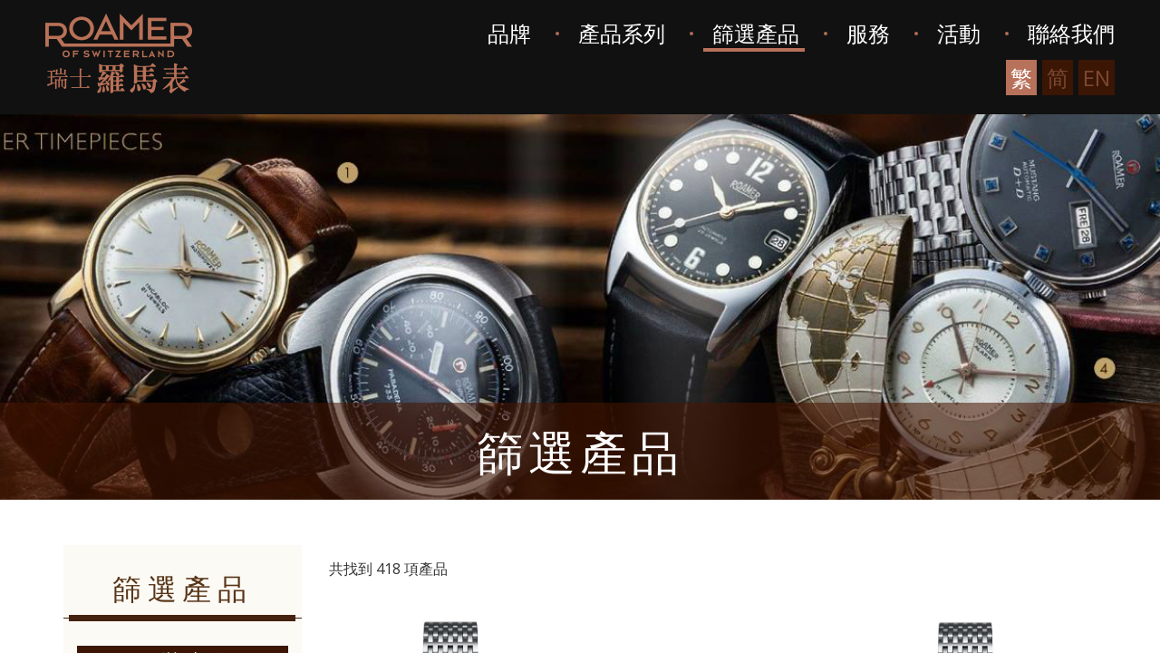

--- FILE ---
content_type: text/html; charset=UTF-8
request_url: http://roamer.com.hk/web/tc/filter
body_size: 7708
content:
<!DOCTYPE html>
<html>
    <head>
        <meta charset="utf-8">
        <meta http-equiv="X-UA-Compatible" content="IE=edge,chrome=1">
        <meta name="viewport" content="width=device-width, initial-scale=1.0">
        <title>瑞士羅馬表</title>
        <meta name="language" content="tc">
        <meta name="copyright" content="&amp;copy; 2018 瑞士羅馬表">
        <meta name="robots" content="index, follow">
        <meta name="title" content="瑞士羅馬表">
        <meta name="description" content="瑞士羅馬表">
        <meta name="keywords" content="瑞士羅馬表">
        <meta name="author" content="瑞士羅馬表">
        <meta name="format-detection" content="telephone=no">
	<meta property="og:type" content="website">
        <meta property="og:url" content="http://roamer.com.hk/web/tc/filter">
        <meta property="og:site_name" content="瑞士羅馬表">
                        <meta property="og:title" content="瑞士羅馬表">
        <meta property="og:description" content="瑞士羅馬表">
        <meta property="og:image" content="http://hkbrandfest.org/img/common/system/facebook_share.jpg">
	
        <link rel="shortcut icon" type="../image/vnd.microsoft.icon" href="http://roamer.com.hk/web/favicon.ico?v=1">
        <link rel="icon" type="image/vnd.microsoft.icon" href="http://roamer.com.hk/web/favicon.ico?v=1">

        <script src="//ajax.googleapis.com/ajax/libs/jquery/1.11.0/jquery.min.js"></script>
        <script src="//ajax.googleapis.com/ajax/libs/jqueryui/1.10.4/jquery-ui.min.js"></script>
        <script src="//ditu.google.cn/maps/api/js?key=AIzaSyCKOAsYKNwATX9AYTXS_FA8EOiwQ_V-T6M"></script>
                
        <!-- Global site tag (gtag.js) - AdWords: 794111425 --> 
        <script async src="https://www.googletagmanager.com/gtag/js?id=AW-794111425"></script>
        <script> window.dataLayer = window.dataLayer || []; function gtag(){dataLayer.push(arguments);} gtag('js', new Date()); gtag('config', 'AW-794111425'); </script>

        <!--[if lt IE 9]>
        <script src="https://oss.maxcdn.com/libs/html5shiv/3.7.0/html5shiv.js"></script>
        <script src="https://oss.maxcdn.com/libs/respond.js/1.4.2/respond.min.js"></script>
        <![endif]-->

        <link rel="shortcut icon" href="http://roamer.com.hk/web/favicon.ico?v=3">
	
	<!-- YPSA Retargeting Tag -->
	<script type="application/javascript">(function(w,d,t,r,u){w[u]=w[u]||[];w[u].push({'projectId':'10000','properties':{'pixelId':'432743'}});var s=d.createElement(t);s.src=r;s.async=true;s.onload=s.onreadystatechange=function(){var y,rs=this.readyState,c=w[u];if(rs&&rs!="complete"&&rs!="loaded"){return}try{y=YAHOO.ywa.I13N.fireBeacon;w[u]=[];w[u].push=function(p){y([p])};y(c)}catch(e){}};var scr=d.getElementsByTagName(t)[0],par=scr.parentNode;par.insertBefore(s,scr)})(window,document,"script","https://s.yimg.com/wi/ytc.js","dotq");</script>
	<noscript><img src="https://sp.analytics.yahoo.com/spp.pl?a=10000&.yp=432743"/></noscript>
	<!-- End YPSA Retargeting Tag -->

	<!-- Google Tag Manager -->
	<script>(function(w,d,s,l,i){w[l]=w[l]||[];w[l].push({'gtm.start':
	new Date().getTime(),event:'gtm.js'});var f=d.getElementsByTagName(s)[0],
	j=d.createElement(s),dl=l!='dataLayer'?'&l='+l:'';j.async=true;j.src=
	'https://www.googletagmanager.com/gtm.js?id='+i+dl;f.parentNode.insertBefore(j,f);
	})(window,document,'script','dataLayer','GTM-W68KJK3');</script>
	<!-- End Google Tag Manager -->
 

        
                
                <link rel="stylesheet" href="/web/css/699b60d_bootstrap.min_1.css"/>
                <link rel="stylesheet" href="/web/css/699b60d_slidebars.min_2.css"/>
                <link rel="stylesheet" href="/web/css/699b60d_font-awesome.min_3.css"/>
                <link rel="stylesheet" href="/web/css/699b60d_jquery.flexslider_4.css"/>
                <link rel="stylesheet" href="/web/css/699b60d_idangerous.swiper_5.css"/>
                <link rel="stylesheet" href="/web/css/699b60d_jquery.fancybox_6.css"/>
                <link rel="stylesheet" href="/web/css/699b60d_owl.carousel_7.css"/>
                <link rel="stylesheet" href="/web/css/699b60d_jquery.booklet.latest_8.css"/>
                <link rel="stylesheet" href="/web/css/699b60d_default_9.css"/>
                <link rel="stylesheet" href="/web/css/699b60d_site_10.css"/>
            </head>

    <body class="tc">
        <!-- slidebars start -->

<div class="header-slidebars" off-canvas="id-1 left overlay">
    <div class="slidebars-logo">
        <a href="/web/tc/">
                            <img class="" src="http://www.roamer.com.hk/web/uploads/images/common/header/logo.png" alt="">
                    </a>
    </div>
    <div class="header-menu">
        <ul>
            <li class="">
            <a class=""  href="javascript:void(0)">品牌</a>
            <ul>
                <li><a href="/web/tc/content/1">關於瑞士羅馬表</a></li>
                <li><a href="/web/tc/brand-history">品牌歷史</a></li>
                            </ul>
            </li>
            <li class="">
            <a class="" href="javascript:void(0)">產品系列</a>
            <ul>
                <li><a href="/web/tc/product/m">男裝腕錶</a></li>
                <li><a href="/web/tc/product/f">女裝腕錶</a></li>
                <li><a href="/web/tc/e-book">腕錶目錄</a></li>
            </ul>
            </li>
            <li class="active">
                <a class="active" href="/web/tc/filter">篩選產品</a>
            </li>
            <li class="">
                <a class="" href="/web/tc/service">服務</a>
            </li>
            <li class="">
                <a class="" href="javascript:void(0)">活動</a>
            <ul>
                <li><a href="/web/tc/event/1">中國大陸地區</a></li>
                <li><a href="/web/tc/event/2">香港及澳門地區</a></li>
                <li><a href="/web/tc/event/3">海外地區</a></li>
                <li><a href="/web/tc/event/4">畫廊</a></li>
            </ul>
            </li>
            <li class="">
                <a class="" href="/web/tc/contact">聯絡我們</a>
            </li>
        </ul>
    </div>

    
    <div class="header-lang">
        <ul>
            <li><a class="active" href="/web/tc/filter">繁</a></li>
            <li><a class="" href="/web/sc/filter">简</a></li>
            <li><a href="javascript:void(0)">EN</a></li>
        </ul>
    </div>

</div>

<!-- slidebars end -->

<div class="btn-top">
    <a href="javascript:void(0)">
        <div class="btn-top-box">
            <i class="fa fa-2x fa-caret-up" aria-hidden="true"></i>
        </div><br>
        <font>回到頂端</font>
    </a>
</div>

        <div class="slidebar-container" canvas="container">
                            <header class="navbar navbar-static-top" role="navigation">
    <a href="/web/tc/">
                    <img class="header-logo" src="http://www.roamer.com.hk/web/uploads/images/common/header/logo.png" alt="">
            </a>
    <div class="header-top">
        <div class="header-menu">
            <ul>
                <li><a class="" href="javascript:void(0)">品牌</a></li>
                <li><a class="" href="javascript:void(0)">產品系列</a></li>
                <li><a class="active" href="/web/tc/filter">篩選產品</a></li>
                <li><a class="" href="/web/tc/service">服務</a></li>
                <li><a class="" href="javascript:void(0)">活動</a></li>
                <li><a class="" href="/web/tc/contact">聯絡我們</a></li>
            </ul>
        </div>

        
        <div class="header-lang">
            <ul>
                <li><a class="active" href="http://www.roamer.com.hk">繁</a></li>
                <li><a class="" href="http://www.roamer.com.cn">简</a></li>
                                                                                                                                                                                                                                <li><a target="_blank" href="http://roamer.ch/">EN</a></li>
            </ul>
        </div>
        <div class="header-btn hidden-lg hidden-md">
            <a href="javascript:void(0)"><i class="fa fa-lg fa-bars" aria-hidden="true"></i></a>
        </div>
    </div>

</header>

<div class="header-sub hidden-xs hidden-sm">
    <div class="container">
        <div class="header-sub-list">
            <div class="header-sub-item">
                <div class="row">
                                            <div class="col-md-6">
                            <a href="/web/tc/content/1" class="header-sub-link">
                                <div class="header-sub-img" style="background-image:url(http://www.roamer.com.hk/web/uploads/images/-b44ec.jpg)"></div>
                                <div class="header-sub-title">關於瑞士羅馬表</div>
                            </a>
                        </div>
                        <div class="col-md-6">
                            <a href="/web/tc/brand-history" class="header-sub-link">
                                <div class="header-sub-img" style="background-image:url(http://www.roamer.com.hk/web/uploads/images/header_2.jpg)"></div>
                                <div class="header-sub-title">品牌歷史</div>
                            </a>
                        </div>
                                    </div>
            </div>

            <div class="header-sub-item">
                <div class="header-sub-top">
                                            <a href="http://www.roamer.com.hk/web/tc/product/m/collection/122" class="header-sub-top-item">
                            <img src="http://www.roamer.com.hk/web/uploads/images/-fcd07.png" alt="">
                            <div class="header-sub-top-title">信心經典天文台自動系列 - 130周年紀念版</div>
                        </a>
                                            <a href="http://www.roamer.com.hk/web/tc/product/m/collection/124" class="header-sub-top-item">
                            <img src="http://www.roamer.com.hk/web/uploads/images/-42b0c.png" alt="">
                            <div class="header-sub-top-title">銀河流星系列</div>
                        </a>
                                            <a href="http://www.roamer.com.hk/web/tc/product/m/collection/125" class="header-sub-top-item">
                            <img src="http://www.roamer.com.hk/web/uploads/images/-8f088.png" alt="">
                            <div class="header-sub-top-title">信心經典纖薄自動系列</div>
                        </a>
                                            <a href="http://roamer.com.hk/web/tc/product/m/collection/17" class="header-sub-top-item">
                            <img src="http://www.roamer.com.hk/web/uploads/images/-4dd8b.png" alt="">
                            <div class="header-sub-top-title">皓銳系列</div>
                        </a>
                                            <a href="http://roamer.com.hk/web/tc/product/f/collection/18" class="header-sub-top-item">
                            <img src="http://www.roamer.com.hk/web/uploads/images/-e9dac.png" alt="">
                            <div class="header-sub-top-title">皓芯系列</div>
                        </a>
                                            <a href="http://roamer.com.hk/web/tc/product/f/collection/87" class="header-sub-top-item">
                            <img src="http://www.roamer.com.hk/web/uploads/images/-19100.png" alt="">
                            <div class="header-sub-top-title">慶典I系列</div>
                        </a>
                                            <a href="http://roamer.com.hk/web/tc/product/m/collection/81" class="header-sub-top-item">
                            <img src="http://www.roamer.com.hk/web/uploads/images/-16a4a.png" alt="">
                            <div class="header-sub-top-title">瑞美IV系列</div>
                        </a>
                                    </div>
                <div class="row">
                    <div class="col-md-4">
                        <a href="/web/tc/product/m" class="header-sub-link">
                            <div class="header-sub-img" style="background-image:url(http://www.roamer.com.hk/web/uploads/images/header_4.jpg)"></div>
                            <div class="header-sub-title">男裝腕錶</div>
                        </a>
                    </div>
                    <div class="col-md-4">
                        <a href="/web/tc/product/f" class="header-sub-link">
                            <div class="header-sub-img" style="background-image:url(http://www.roamer.com.hk/web/uploads/images/header_5.jpg)"></div>
                            <div class="header-sub-title">女裝腕錶</div>
                        </a>
                    </div>
                    <div class="col-md-4">
                        <a href="/web/tc/e-book" class="header-sub-link">
                            <div class="header-sub-img" style="background-image:url(http://www.roamer.com.hk/web/uploads/images/-df25d.jpg)"></div>
                            <div class="header-sub-title">腕錶目錄</div>
                        </a>
                    </div>
                </div>
            </div>

            <div class="header-sub-item"></div>

            <div class="header-sub-item"></div>

            <div class="header-sub-item">
                <div class="row">
                    <div class="col-md-3">
                        <a href="/web/tc/event/1" class="header-sub-link">
                            <div class="header-sub-img" style="background-image:url(http://www.roamer.com.hk/web/uploads/images/-b0a5e.jpg)"></div>
                            <div class="header-sub-title">中國大陸地區</div>
                        </a>
                    </div>
                    <div class="col-md-3">
                        <a href="/web/tc/event/2" class="header-sub-link">
                            <div class="header-sub-img" style="background-image:url(http://www.roamer.com.hk/web/uploads/images/-478df.jpg)"></div>
                            <div class="header-sub-title">香港及澳門地區</div>
                        </a>
                    </div>
                    <div class="col-md-3">
                        <a href="/web/tc/event/3" class="header-sub-link">
                            <div class="header-sub-img" style="background-image:url(http://www.roamer.com.hk/web/uploads/images/header_11.jpg)"></div>
                            <div class="header-sub-title">海外地區</div>
                        </a>
                    </div>
                    <div class="col-md-3">
                        <a href="/web/tc/event/4" class="header-sub-link">
                            <div class="header-sub-img" style="background-image:url(http://www.roamer.com.hk/web/uploads/images/header_12.jpg)"></div>
                            <div class="header-sub-title">畫廊</div>
                        </a>
                    </div>
                </div>
            </div>

        </div>
    </div>
</div>



            
                <section class="section-product1 section-banner" style="background-image:url(http://www.roamer.com.hk/web/uploads/images/-aedd5.jpg)">
        <div class="title-bar">
            <h1>篩選產品</h1>
        </div>
    </section>

    <section class="section-product2 section-main section-product-list">
        <div class="container">
            <div class="row">
                <div class="col-md-4 col-lg-3">
                    <div class="product-sort">
                        <div class="product-main-title">
                            <div class="h1">篩選產品</div>
                        </div>
                        <div id="watch-type-block">
                            <div class="col-sm-4 col-md-12">
                                <a class="product-sort-btn active" data-val="m" href="javascript:void(0)">男裝腕錶</a>
                            </div>
                            <div class="col-sm-4 col-md-12">
                                <a class="product-sort-btn " data-val="f" href="javascript:void(0)">女裝腕錶</a>
                            </div>
                            <div class="col-sm-4 col-md-12">
                                <a class="product-sort-btn " data-val="p" href="javascript:void(0)">對裝腕錶</a>
                            </div>
                        </div>
                        <div class="clearfix"></div>

                        <div class="product-sort-tab">
                            <div class="tab" role="tab" id="heading1">
                                <a class="tab-tit collapsed" data-toggle="collapse" data-parent="#accordion" href="#collapse1" aria-expanded="true" aria-controls="collapse1">
                                    <div>
                                        <i class="fa fa-lg fa-caret-right" aria-hidden="true"></i> 機芯
                                    </div>
                                </a>
                            </div>
                            <div id="collapse1" class="panel-collapse collapse" role="tabpanel" aria-labelledby="heading1">
                                <label class="product-sort-item-btn " data-val="a">
                                    <input type="checkbox" id="inlineCheckbox1-1" value="option1-1"> 機械機芯
                                </label>
                                <label class="product-sort-item-btn " data-val="q">
                                    <input type="checkbox" id="inlineCheckbox1-2" value="option1-2"> 石英機芯
                                </label>
                            </div>


                            <div class="tab" role="tab" id="heading2">
                                <a class="tab-tit collapsed" data-toggle="collapse" data-parent="#accordion" href="#collapse2" aria-expanded="true" aria-controls="collapse2">
                                    <div>
                                        <i class="fa fa-lg fa-caret-right" aria-hidden="true"></i> 錶殼
                                    </div>
                                </a>
                            </div>
                            <div id="collapse2" class="panel-collapse collapse" role="tabpane2" aria-labelledby="heading2">
                                <label class="product-sort-item-btn " data-val="01">
                                    <input type="checkbox" id="inlineCheckbox2-1" value="option2-1"> 不銹鋼
                                </label>
                                <label class="product-sort-item-btn " data-val="02">
                                    <input type="checkbox" id="inlineCheckbox2-2" value="option2-2"> 金
                                </label>
                                <label class="product-sort-item-btn " data-val="03">
                                    <input type="checkbox" id="inlineCheckbox2-3" value="option2-3"> 鎢鋼
                                </label>
                                <label class="product-sort-item-btn " data-val="04">
                                    <input type="checkbox" id="inlineCheckbox2-4" value="option2-4"> 其它
                                </label>
                            </div>


                            <div class="tab" role="tab" id="heading3">
                                <a class="tab-tit collapsed" data-toggle="collapse" data-parent="#accordion" href="#collapse3" aria-expanded="true" aria-controls="collapse3">
                                    <div>
                                        <i class="fa fa-lg fa-caret-right" aria-hidden="true"></i> 錶面顔色
                                    </div>
                                </a>
                            </div>
                            <div id="collapse3" class="panel-collapse collapse" role="tabpane3" aria-labelledby="heading3">
                                <label class="product-sort-item-btn " data-val="01">
                                    <input type="checkbox" id="inlineCheckbox3-1" value="option3-1"> 銀色
                                </label>
                                <label class="product-sort-item-btn " data-val="02">
                                    <input type="checkbox" id="inlineCheckbox3-2" value="option3-2"> 白色
                                </label>
                                <label class="product-sort-item-btn " data-val="03">
                                    <input type="checkbox" id="inlineCheckbox3-3" value="option3-3"> 香檳金
                                </label>
                                <label class="product-sort-item-btn " data-val="04">
                                    <input type="checkbox" id="inlineCheckbox3-4" value="option3-4"> 藍色
                                </label>
                                <label class="product-sort-item-btn " data-val="05">
                                    <input type="checkbox" id="inlineCheckbox3-5" value="option3-5"> 灰色/黑色
                                </label>
                                <label class="product-sort-item-btn " data-val="06">
                                    <input type="checkbox" id="inlineCheckbox3-6" value="option3-6"> 紅色/啡色
                                </label>
                                <label class="product-sort-item-btn " data-val="07">
                                    <input type="checkbox" id="inlineCheckbox3-7" value="option3-7"> 綠色
                                </label>
                                <label class="product-sort-item-btn " data-val="08">
                                    <input type="checkbox" id="inlineCheckbox3-8" value="option3-8"> 貝母
                                </label>
                                <label class="product-sort-item-btn " data-val="09">
                                    <input type="checkbox" id="inlineCheckbox3-9" value="option3-9"> 黃色
                                </label>
                                <label class="product-sort-item-btn " data-val="10">
                                    <input type="checkbox" id="inlineCheckbox3-10" value="option3-10"> 其它
                                </label>
                            </div>


                            <div class="tab" role="tab" id="heading4">
                                <a class="tab-tit collapsed" data-toggle="collapse" data-parent="#accordion" href="#collapse4" aria-expanded="true" aria-controls="collapse4">
                                    <div>
                                        <i class="fa fa-lg fa-caret-right" aria-hidden="true"></i> 時標
                                    </div>
                                </a>
                            </div>
                            <div id="collapse4" class="panel-collapse collapse" role="tabpane4" aria-labelledby="heading4">
                                                                                                                                    <label class="product-sort-item-btn " data-val="02">
                                    <input type="checkbox" id="inlineCheckbox4-2" value="option4-2"> 阿拉伯數字
                                </label>
                                <label class="product-sort-item-btn " data-val="03">
                                    <input type="checkbox" id="inlineCheckbox4-3" value="option4-3"> 羅馬數字
                                </label>
                                <label class="product-sort-item-btn " data-val="04">
                                    <input type="checkbox" id="inlineCheckbox4-4" value="option4-4"> 條字
                                </label>
                                <label class="product-sort-item-btn " data-val="05">
                                    <input type="checkbox" id="inlineCheckbox4-5" value="option4-5"> 15分鐘刻度
                                </label>
                                <label class="product-sort-item-btn " data-val="06">
                                    <input type="checkbox" id="inlineCheckbox4-6" value="option4-6"> 淨面
                                </label>
                                                                                                                                    <label class="product-sort-item-btn " data-val="08">
                                    <input type="checkbox" id="inlineCheckbox4-8" value="option4-8"> 其它
                                </label>
                            </div>


                            <div class="tab" role="tab" id="heading5">
                                <a class="tab-tit collapsed" data-toggle="collapse" data-parent="#accordion" href="#collapse5" aria-expanded="true" aria-controls="collapse5">
                                    <div>
                                        <i class="fa fa-lg fa-caret-right" aria-hidden="true"></i> 錶帶
                                    </div>
                                </a>
                            </div>
                            <div id="collapse5" class="panel-collapse collapse" role="tabpane5" aria-labelledby="heading5">
                                <label class="product-sort-item-btn " data-val="01">
                                    <input type="checkbox" id="inlineCheckbox5-1" value="option5-1"> 皮帶
                                </label>
                                <label class="product-sort-item-btn " data-val="02">
                                    <input type="checkbox" id="inlineCheckbox5-2" value="option5-2"> 鋼帶
                                </label>
                                <label class="product-sort-item-btn " data-val="03">
                                    <input type="checkbox" id="inlineCheckbox5-3" value="option5-3"> 陶瓷
                                </label>
                                <label class="product-sort-item-btn " data-val="04">
                                    <input type="checkbox" id="inlineCheckbox5-4" value="option5-4"> 鎢鋼
                                </label>
                                <label class="product-sort-item-btn " data-val="05">
                                    <input type="checkbox" id="inlineCheckbox5-5" value="option5-5"> 其它
                                </label>
                            </div>


                            <button class="product-sort-btn-submit">篩選</button>

                            <form class="form-horizontal" id="action-form" method="get">
                                <input type="hidden" class="form-control" id="input-t" name="t">
                                <input type="hidden" class="form-control" id="input-m" name="m">
                                <input type="hidden" class="form-control" id="input-c" name="c">
                                <input type="hidden" class="form-control" id="input-co" name="co">
                                <input type="hidden" class="form-control" id="input-ts" name="ts">
                                <input type="hidden" class="form-control" id="input-wb" name="wb">
                            </form>
                        </div>
                    </div>
                </div>

                <div class="col-md-8 col-lg-9">
                    <div class="product-sort-result">
                        共找到 418 項產品
                    </div>

                                            <a target="_blank" href="/web/tc/filter/m/collection/1/details/1" class="product-item">
                            <div class="product-img">
                                                                    <img src="http://www.roamer.com.hk/web/uploads/images/product/1-b7c13.jpg" alt="">
                                                            </div>
                            <div class="product-tit">信心經典天文台自動系列</div>
                            <div class="product-code">101600 41 25 10</div>
                        </a>
                                            <a target="_blank" href="/web/tc/filter/m/collection/1/details/2" class="product-item">
                            <div class="product-img">
                                                                    <img src="http://www.roamer.com.hk/web/uploads/images/product/2-ebd2f.jpg" alt="">
                                                            </div>
                            <div class="product-tit">信心經典天文台自動系列</div>
                            <div class="product-code">101600 41 55 10</div>
                        </a>
                                            <a target="_blank" href="/web/tc/filter/m/collection/1/details/3" class="product-item">
                            <div class="product-img">
                                                                    <img src="http://www.roamer.com.hk/web/uploads/images/product/3-3da19.jpg" alt="">
                                                            </div>
                            <div class="product-tit">信心經典天文台自動系列</div>
                            <div class="product-code">101600 41 65 10</div>
                        </a>
                                            <a target="_blank" href="/web/tc/filter/m/collection/1/details/4" class="product-item">
                            <div class="product-img">
                                                                    <img src="http://www.roamer.com.hk/web/uploads/images/product/4-27ef5.jpg" alt="">
                                                            </div>
                            <div class="product-tit">信心經典天文台自動系列</div>
                            <div class="product-code">101600 48 25 10</div>
                        </a>
                                            <a target="_blank" href="/web/tc/filter/m/collection/1/details/5" class="product-item">
                            <div class="product-img">
                                                                    <img src="http://www.roamer.com.hk/web/uploads/images/product/5-9e30a.jpg" alt="">
                                                            </div>
                            <div class="product-tit">信心經典天文台自動系列</div>
                            <div class="product-code">101600 48 65 10</div>
                        </a>
                                            <a target="_blank" href="/web/tc/filter/m/collection/2/details/6" class="product-item">
                            <div class="product-img">
                                                                    <img src="http://www.roamer.com.hk/web/uploads/images/product/6-6f2f9.jpg" alt="">
                                                            </div>
                            <div class="product-tit">信心皇族系列</div>
                            <div class="product-code">101637 41 13 10</div>
                        </a>
                    
                                            <div class="pager-theme">
                            <ul class="">
                                                                                                                                            <li class="active"><a href="javascript:void(0)">1</a></li>
                                                                                                                                                <li><a href="/web/tc/filter?page=2&amp;t=m&amp;m=&amp;c=&amp;co=&amp;ts=&amp;wb=">2</a></li>
                                                                                                                                                <li><a href="/web/tc/filter?page=3&amp;t=m&amp;m=&amp;c=&amp;co=&amp;ts=&amp;wb=">3</a></li>
                                                                                                                                                <li><a href="/web/tc/filter?page=4&amp;t=m&amp;m=&amp;c=&amp;co=&amp;ts=&amp;wb=">4</a></li>
                                                                                                                                                <li><a href="/web/tc/filter?page=5&amp;t=m&amp;m=&amp;c=&amp;co=&amp;ts=&amp;wb=">5</a></li>
                                                                                                                                                <li><a href="/web/tc/filter?page=6&amp;t=m&amp;m=&amp;c=&amp;co=&amp;ts=&amp;wb=">6</a></li>
                                                                                                                                                <li><a href="/web/tc/filter?page=7&amp;t=m&amp;m=&amp;c=&amp;co=&amp;ts=&amp;wb=">7</a></li>
                                                                                                                                                <li><a href="/web/tc/filter?page=8&amp;t=m&amp;m=&amp;c=&amp;co=&amp;ts=&amp;wb=">8</a></li>
                                                                                                                                                <li><a href="/web/tc/filter?page=9&amp;t=m&amp;m=&amp;c=&amp;co=&amp;ts=&amp;wb=">9</a></li>
                                                                                                                                                <li><a href="/web/tc/filter?page=10&amp;t=m&amp;m=&amp;c=&amp;co=&amp;ts=&amp;wb=">10</a></li>
                                                                                                                                                <li><a href="/web/tc/filter?page=11&amp;t=m&amp;m=&amp;c=&amp;co=&amp;ts=&amp;wb=">11</a></li>
                                                                                                                                                <li><a href="/web/tc/filter?page=12&amp;t=m&amp;m=&amp;c=&amp;co=&amp;ts=&amp;wb=">12</a></li>
                                                                                                                                                <li><a href="/web/tc/filter?page=13&amp;t=m&amp;m=&amp;c=&amp;co=&amp;ts=&amp;wb=">13</a></li>
                                                                                                                                                <li><a href="/web/tc/filter?page=14&amp;t=m&amp;m=&amp;c=&amp;co=&amp;ts=&amp;wb=">14</a></li>
                                                                                                                                                <li><a href="/web/tc/filter?page=15&amp;t=m&amp;m=&amp;c=&amp;co=&amp;ts=&amp;wb=">15</a></li>
                                                                                                                                                <li><a href="/web/tc/filter?page=16&amp;t=m&amp;m=&amp;c=&amp;co=&amp;ts=&amp;wb=">16</a></li>
                                                                                                                                                <li><a href="/web/tc/filter?page=17&amp;t=m&amp;m=&amp;c=&amp;co=&amp;ts=&amp;wb=">17</a></li>
                                                                                                                                                <li><a href="/web/tc/filter?page=18&amp;t=m&amp;m=&amp;c=&amp;co=&amp;ts=&amp;wb=">18</a></li>
                                                                                                                                                <li><a href="/web/tc/filter?page=19&amp;t=m&amp;m=&amp;c=&amp;co=&amp;ts=&amp;wb=">19</a></li>
                                                                                                                                                <li><a href="/web/tc/filter?page=20&amp;t=m&amp;m=&amp;c=&amp;co=&amp;ts=&amp;wb=">20</a></li>
                                                                                                                                                <li><a href="/web/tc/filter?page=21&amp;t=m&amp;m=&amp;c=&amp;co=&amp;ts=&amp;wb=">21</a></li>
                                                                                                                                                <li><a href="/web/tc/filter?page=22&amp;t=m&amp;m=&amp;c=&amp;co=&amp;ts=&amp;wb=">22</a></li>
                                                                                                                                                <li><a href="/web/tc/filter?page=23&amp;t=m&amp;m=&amp;c=&amp;co=&amp;ts=&amp;wb=">23</a></li>
                                                                                                                                                <li><a href="/web/tc/filter?page=24&amp;t=m&amp;m=&amp;c=&amp;co=&amp;ts=&amp;wb=">24</a></li>
                                                                                                                                                <li><a href="/web/tc/filter?page=25&amp;t=m&amp;m=&amp;c=&amp;co=&amp;ts=&amp;wb=">25</a></li>
                                                                                                                                                <li><a href="/web/tc/filter?page=26&amp;t=m&amp;m=&amp;c=&amp;co=&amp;ts=&amp;wb=">26</a></li>
                                                                                                                                                <li><a href="/web/tc/filter?page=27&amp;t=m&amp;m=&amp;c=&amp;co=&amp;ts=&amp;wb=">27</a></li>
                                                                                                                                                <li><a href="/web/tc/filter?page=28&amp;t=m&amp;m=&amp;c=&amp;co=&amp;ts=&amp;wb=">28</a></li>
                                                                                                                                                <li><a href="/web/tc/filter?page=29&amp;t=m&amp;m=&amp;c=&amp;co=&amp;ts=&amp;wb=">29</a></li>
                                                                                                                                                <li><a href="/web/tc/filter?page=30&amp;t=m&amp;m=&amp;c=&amp;co=&amp;ts=&amp;wb=">30</a></li>
                                                                                                                                                <li><a href="/web/tc/filter?page=31&amp;t=m&amp;m=&amp;c=&amp;co=&amp;ts=&amp;wb=">31</a></li>
                                                                                                                                                <li><a href="/web/tc/filter?page=32&amp;t=m&amp;m=&amp;c=&amp;co=&amp;ts=&amp;wb=">32</a></li>
                                                                                                                                                <li><a href="/web/tc/filter?page=33&amp;t=m&amp;m=&amp;c=&amp;co=&amp;ts=&amp;wb=">33</a></li>
                                                                                                                                                <li><a href="/web/tc/filter?page=34&amp;t=m&amp;m=&amp;c=&amp;co=&amp;ts=&amp;wb=">34</a></li>
                                                                                                                                                <li><a href="/web/tc/filter?page=35&amp;t=m&amp;m=&amp;c=&amp;co=&amp;ts=&amp;wb=">35</a></li>
                                                                                                                                                <li><a href="/web/tc/filter?page=36&amp;t=m&amp;m=&amp;c=&amp;co=&amp;ts=&amp;wb=">36</a></li>
                                                                                                                                                <li><a href="/web/tc/filter?page=37&amp;t=m&amp;m=&amp;c=&amp;co=&amp;ts=&amp;wb=">37</a></li>
                                                                                                                                                <li><a href="/web/tc/filter?page=38&amp;t=m&amp;m=&amp;c=&amp;co=&amp;ts=&amp;wb=">38</a></li>
                                                                                                                                                <li><a href="/web/tc/filter?page=39&amp;t=m&amp;m=&amp;c=&amp;co=&amp;ts=&amp;wb=">39</a></li>
                                                                                                                                                <li><a href="/web/tc/filter?page=40&amp;t=m&amp;m=&amp;c=&amp;co=&amp;ts=&amp;wb=">40</a></li>
                                                                                                                                                <li><a href="/web/tc/filter?page=41&amp;t=m&amp;m=&amp;c=&amp;co=&amp;ts=&amp;wb=">41</a></li>
                                                                                                                                                <li><a href="/web/tc/filter?page=42&amp;t=m&amp;m=&amp;c=&amp;co=&amp;ts=&amp;wb=">42</a></li>
                                                                                                                                                <li><a href="/web/tc/filter?page=43&amp;t=m&amp;m=&amp;c=&amp;co=&amp;ts=&amp;wb=">43</a></li>
                                                                                                                                                <li><a href="/web/tc/filter?page=44&amp;t=m&amp;m=&amp;c=&amp;co=&amp;ts=&amp;wb=">44</a></li>
                                                                                                                                                <li><a href="/web/tc/filter?page=45&amp;t=m&amp;m=&amp;c=&amp;co=&amp;ts=&amp;wb=">45</a></li>
                                                                                                                                                <li><a href="/web/tc/filter?page=46&amp;t=m&amp;m=&amp;c=&amp;co=&amp;ts=&amp;wb=">46</a></li>
                                                                                                                                                <li><a href="/web/tc/filter?page=47&amp;t=m&amp;m=&amp;c=&amp;co=&amp;ts=&amp;wb=">47</a></li>
                                                                                                                                                <li><a href="/web/tc/filter?page=48&amp;t=m&amp;m=&amp;c=&amp;co=&amp;ts=&amp;wb=">48</a></li>
                                                                                                                                                <li><a href="/web/tc/filter?page=49&amp;t=m&amp;m=&amp;c=&amp;co=&amp;ts=&amp;wb=">49</a></li>
                                                                                                                                                <li><a href="/web/tc/filter?page=50&amp;t=m&amp;m=&amp;c=&amp;co=&amp;ts=&amp;wb=">50</a></li>
                                                                                                                                                <li><a href="/web/tc/filter?page=51&amp;t=m&amp;m=&amp;c=&amp;co=&amp;ts=&amp;wb=">51</a></li>
                                                                                                                                                <li><a href="/web/tc/filter?page=52&amp;t=m&amp;m=&amp;c=&amp;co=&amp;ts=&amp;wb=">52</a></li>
                                                                                                                                                <li><a href="/web/tc/filter?page=53&amp;t=m&amp;m=&amp;c=&amp;co=&amp;ts=&amp;wb=">53</a></li>
                                                                                                                                                <li><a href="/web/tc/filter?page=54&amp;t=m&amp;m=&amp;c=&amp;co=&amp;ts=&amp;wb=">54</a></li>
                                                                                                                                                <li><a href="/web/tc/filter?page=55&amp;t=m&amp;m=&amp;c=&amp;co=&amp;ts=&amp;wb=">55</a></li>
                                                                                                                                                <li><a href="/web/tc/filter?page=56&amp;t=m&amp;m=&amp;c=&amp;co=&amp;ts=&amp;wb=">56</a></li>
                                                                                                                                                <li><a href="/web/tc/filter?page=57&amp;t=m&amp;m=&amp;c=&amp;co=&amp;ts=&amp;wb=">57</a></li>
                                                                                                                                                <li><a href="/web/tc/filter?page=58&amp;t=m&amp;m=&amp;c=&amp;co=&amp;ts=&amp;wb=">58</a></li>
                                                                                                                                                <li><a href="/web/tc/filter?page=59&amp;t=m&amp;m=&amp;c=&amp;co=&amp;ts=&amp;wb=">59</a></li>
                                                                                                                                                <li><a href="/web/tc/filter?page=60&amp;t=m&amp;m=&amp;c=&amp;co=&amp;ts=&amp;wb=">60</a></li>
                                                                                                                                                <li><a href="/web/tc/filter?page=61&amp;t=m&amp;m=&amp;c=&amp;co=&amp;ts=&amp;wb=">61</a></li>
                                                                                                                                                <li><a href="/web/tc/filter?page=62&amp;t=m&amp;m=&amp;c=&amp;co=&amp;ts=&amp;wb=">62</a></li>
                                                                                                                                                <li><a href="/web/tc/filter?page=63&amp;t=m&amp;m=&amp;c=&amp;co=&amp;ts=&amp;wb=">63</a></li>
                                                                                                                                                <li><a href="/web/tc/filter?page=64&amp;t=m&amp;m=&amp;c=&amp;co=&amp;ts=&amp;wb=">64</a></li>
                                                                                                                                                <li><a href="/web/tc/filter?page=65&amp;t=m&amp;m=&amp;c=&amp;co=&amp;ts=&amp;wb=">65</a></li>
                                                                                                                                                <li><a href="/web/tc/filter?page=66&amp;t=m&amp;m=&amp;c=&amp;co=&amp;ts=&amp;wb=">66</a></li>
                                                                                                                                                <li><a href="/web/tc/filter?page=67&amp;t=m&amp;m=&amp;c=&amp;co=&amp;ts=&amp;wb=">67</a></li>
                                                                                                                                                <li><a href="/web/tc/filter?page=68&amp;t=m&amp;m=&amp;c=&amp;co=&amp;ts=&amp;wb=">68</a></li>
                                                                                                                                                <li><a href="/web/tc/filter?page=69&amp;t=m&amp;m=&amp;c=&amp;co=&amp;ts=&amp;wb=">69</a></li>
                                                                                                                                                <li><a href="/web/tc/filter?page=70&amp;t=m&amp;m=&amp;c=&amp;co=&amp;ts=&amp;wb=">70</a></li>
                                                                                                                                        <li class="pager-control">
                                        <a href="/web/tc/filter?page=2&amp;t=m&amp;m=&amp;c=&amp;co=&amp;ts=&amp;wb=" aria-label="Next">
                                            <span aria-hidden="true"><i class="fa fa-caret-right" aria-hidden="true"></i></span>
                                        </a>
                                    </li>
                                                            </ul>
                        </div>
                                    </div>
            </div>
        </div>
    </section>

                            <footer role="contentinfo">
    <div class="footer-top">
        <div class="container-fluid">
            <div class="footer-follow">
                <i class="fa fa-2x  fa-envelope" aria-hidden="true"></i>
                訂閱推廣資訊：
                <div class="footer-input">
                    <input id="input-email" type="email" placeholder="你的電郵">
                    <input id="btn-subscribe" type="button" value="送出">
                </div>
            </div>
            <div class="footer-share">
                <span id="sn-box">
                    <ul class="list-inline">
                                                    <li><a href="https://www.facebook.com/ROAMER1888/" target="_blank"><i class="fa fa-2x fa-facebook" aria-hidden="true"></i></a></li>
                                                                            <li><a href="https://www.instagram.com/roamer_of_switzerland/" target="_blank"><i class="fa fa-2x fa-instagram" aria-hidden="true"></i></a></li>
                                                                            <li><a href="https://www.pinterest.com/roamerswiss" target="_blank"><i class="fa fa-2x fa-pinterest-p" aria-hidden="true"></i></a></li>
                                                                                                    <li><a href="http://www.weibo.com/roamerwatch" target="_blank"><i class="fa fa-2x fa-weibo" aria-hidden="true"></i></a></li>
                                                                            <li>
                                <a class="fancybox" href="http://www.roamer.com.hk/web/uploads/images/common/footer/wechat.jpg">
                                    <i class="fa fa-2x fa-weixin" aria-hidden="true"></i>
                                </a>
                            </li>
                                                                                                    </ul>
                </span>
                <a href="javascript:void(0)" class="footer-sitemap-btn">網站地圖 <i class="fa fa-sort-desc" aria-hidden="true"></i></a>
            </div>
            <div class="footer-year">
                &copy; 2018 瑞士羅馬表
            </div>
        </div>
    </div>

    <div class="footer-bottom">
        <div class="container">
            <div class="row">
                                    <div class="col-lg-4">
                        <div class="footer-bottom-title">
                            <a href="/web/tc/product/m">男裝腕錶</a>
                        </div>
                        <div class="row">
                                                        <div class="col-sm-6">
                                <u><a href="javascript:void(0)">男裝機械腕錶</a></u>
                                <ul>
                                                                            <li><a href="http://roamer.com.hk/web/tc/product/m/collection/1">信心經典天文台自動系列</a></li>
                                                                            <li><a href="	
http://roamer.com.hk/web/tc/">五行太陽家族系列-水星Ⅱ</a></li>
                                                                            <li><a href="http://roamer.com.hk/web/tc/product/m/collection/2">信心皇族系列</a></li>
                                                                            <li><a href="http://roamer.com.hk/web/tc/product/m/collection/3">信心兩地時間自動系列</a></li>
                                                                            <li><a href="http://roamer.com.hk/web/tc/product/m/collection/4">海岩系列</a></li>
                                                                            <li><a href="http://roamer.com.hk/web/tc/product/m/collection/82">瑞美III系列</a></li>
                                                                            <li><a href="http://roamer.com.hk/web/tc/product/m/collection/17">皓銳系列</a></li>
                                                                            <li><a href="http://roamer.com.hk/web/tc/product/m/collection/16">睿王系列</a></li>
                                                                            <li><a href="http://roamer.com.hk/web/tc/product/m/collection/81">瑞美IV系列</a></li>
                                                                            <li><a href="http://roamer.com.hk/web/tc/product/m/collection/24">邁凱萊EOS系列</a></li>
                                                                            <li><a href="http://roamer.com.hk/web/tc/product/m/collection/80">慶典I系列</a></li>
                                                                            <li><a href="http://roamer.com.hk/web/tc/product/m/collection/49/details/325">光輝歲月RD100系列</a></li>
                                                                            <li><a href="http://roamer.com.hk/web/tc/product/m/collection/50">五行太陽家族系列-土星</a></li>
                                                                    </ul>
                            </div>
                                                                                    <div class="col-sm-6">
                                <u><a href="javascript:void(0)">男裝石英腕錶</a></u>
                                <ul>
                                                                            <li><a href="http://roamer.com.hk/web/tc/product/m/collection/12">睿星系列</a></li>
                                                                            <li><a href="http://roamer.com.hk/web/tc/product/m/collection/79">睿星月相多功能系列</a></li>
                                                                            <li><a href="http://roamer.com.hk/web/tc/product/m/collection/83">纖薄I系列</a></li>
                                                                            <li><a href="http://roamer.com.hk/web/tc/product/m/collection/22">科馬斯系列</a></li>
                                                                            <li><a href="http://roamer.com.hk/web/tc/product/m/collection/88">經典系列</a></li>
                                                                            <li><a href="http://roamer.com.hk/web/tc/product/m/collection/28">睿智系列</a></li>
                                                                            <li><a href="http://roamer.com.hk/web/tc/product/m/collection/39">卓越皮帶系列</a></li>
                                                                    </ul>
                            </div>
                                                    </div>
                    </div>
                                                    <div class="col-lg-4">
                        <div class="footer-bottom-title">
                            <a href="/web/tc/product/f">女裝腕錶</a>
                        </div>
                        <div class="row">
                                                            <div class="col-sm-6">
                                    <u><a href="javascript:void(0)">女裝機械腕錶</a></u>
                                    <ul>
                                                                                    <li><a href="http://roamer.com.hk/web/tc/product/f/collection/18">皓芯系列</a></li>
                                                                                    <li><a href="http://roamer.com.hk/web/tc/product/f/collection/87">慶典I系列</a></li>
                                                                                    <li><a href="http://roamer.com.hk/web/tc/product/f/collection/8">黃貂魚III自動系列</a></li>
                                                                                    <li><a href="http://roamer.com.hk/web/tc/product/f/collection/23">邁凱萊EOS系列</a></li>
                                                                                    <li><a href="http://roamer.com.hk/web/tc/product/f/collection/35">五行太陽系列家族-金星</a></li>
                                                                                    <li><a href="http://roamer.com.hk/web/tc/product/f/collection/37">五行太陽系列家族-水星</a></li>
                                                                                    <li><a href="http://roamer.com.hk/web/tc/product/f/collection/41">五行太陽家族系列-土星</a></li>
                                                                                    <li><a href="http://roamer.com.hk/web/tc/product/f/collection/43">五行太陽家族系列-火星</a></li>
                                                                            </ul>
                                </div>
                                                                                        <div class="col-sm-6">
                                    <u><a href="javascript:void(0)">女裝石英腕錶</a></u>
                                    <ul>
                                                                                    <li><a href="http://roamer.com.hk/web/tc/product/f/collection/5">海岩系列</a></li>
                                                                                    <li><a href="http://roamer.com.hk/web/tc/product/f/collection/8">黃貂魚III自動系列</a></li>
                                                                                    <li><a href="http://roamer.com.hk/web/tc/product/f/collection/14">睿星系列</a></li>
                                                                                    <li><a href="http://roamer.com.hk/web/tc/product/f/collection/10">藍爵系列</a></li>
                                                                                    <li><a href="http://roamer.com.hk/web/tc/product/f/collection/84">纖薄I系列</a></li>
                                                                                    <li><a href="http://roamer.com.hk/web/tc/product/f/collection/85">美狄亞系列</a></li>
                                                                                    <li><a href="http://roamer.com.hk/web/tc/product/f/collection/74">科馬斯系列</a></li>
                                                                                    <li><a href="http://roamer.com.hk/web/tc/product/f/collection/86">經典系列</a></li>
                                                                                    <li><a href="http://roamer.com.hk/web/tc/product/f/collection/78">夢幻陶瓷家族~魅之純</a></li>
                                                                            </ul>
                                </div>
                                                    </div>
                    </div>
                                <div class="col-lg-4">
                    <div class="row">
                        <div class="col-sm-6">
                            <div class="footer-bottom-title"><a href="/web/tc/e-book">腕錶目錄</a></div>
                            <ul>
                                                                    <li><a href="/web/tc/e-book/1">2017腕錶目錄</a></li>
                                                            </ul>
                            <div class="footer-bottom-title"><a href="/web/tc/content/1">品牌</a></div>
                            <ul>
                                <li><a href="/web/tc/content/1">關於瑞士羅馬表</a></li>
                                <li><a href="/web/tc/brand-history">品牌歷史</a></li>
                                                            </ul>
                        </div>
                        <div class="col-sm-6">
                            <div class="footer-bottom-title"><a href="/web/tc/event/1">活動</a></div>
                            <ul>
                                <li><a href="/web/tc/event/1">中國大陸地區</a></li>
                                <li><a href="/web/tc/event/2">香港及澳門地區</a></li>
                                <li><a href="/web/tc/event/3">海外地區</a></li>
                                <li><a href="/web/tc/event/4">畫廊</a></li>
                            </ul>
                            <div class="footer-bottom-title"><a href="/web/tc/service">服務</a></div>
                            <ul>
                                <li><a href="/web/tc/service/1/1/1">銷售點</a></li>
                                <li><a href="/web/tc/service/2/1/1">維修服務中心</a></li>
                            </ul>
                            <div class="footer-bottom-title"><a href="/web/tc/contact">聯絡我們</a></div>
                        </div>
                    </div>
                </div>
            </div>
        </div>
    </div>
</footer>

<script>
    var snBox = $('#sn-box');
    if(snBox.find('li').length == 0){
        snBox.hide();
    }
</script>
                    </div>

        <script>
            var subscribePath = "http://www.roamer.com.hk/web/tc/subscribe/add",
                subscribeSuccess = "訂閱成功！感謝你的訂閱。",
                subscribeErrorEmail = "請填寫正確電郵地址！";
        </script>

        
<script type="text/javascript" src="/web/js/919bb37_bootstrap.min_1.js"></script>


<script type="text/javascript" src="/web/js/919bb37_slidebars.min_2.js"></script>


<script type="text/javascript" src="/web/js/919bb37_jquery.scrollTo.min_3.js"></script>


<script type="text/javascript" src="/web/js/919bb37_iscroll_4.js"></script>


<script type="text/javascript" src="/web/js/919bb37_jquery.flexslider-min_5.js"></script>


<script type="text/javascript" src="/web/js/919bb37_idangerous.swiper-2.1.min_6.js"></script>


<script type="text/javascript" src="/web/js/919bb37_jquery.fancybox.pack_7.js"></script>


<script type="text/javascript" src="/web/js/919bb37_jquery.cycle2_8.js"></script>


<script type="text/javascript" src="/web/js/919bb37_jquery.cycle2.carousel_9.js"></script>


<script type="text/javascript" src="/web/js/919bb37_jquery.cycle2.tile_10.js"></script>


<script type="text/javascript" src="/web/js/919bb37_jquery.mixitup_11.js"></script>


<script type="text/javascript" src="/web/js/919bb37_jquery.booklet.latest.min_12.js"></script>


<script type="text/javascript" src="/web/js/919bb37_function_13.js"></script>

                                <script type="text/javascript" src="/web/js/27c7327_BaseController_1.js"></script>
        <script type="text/javascript" src="/web/js/27c7327_FilterViewController_2.js"></script>
    
<!-- Google Analytics Tag -->
<script>
  (function(i,s,o,g,r,a,m){i['GoogleAnalyticsObject']=r;i[r]=i[r]||function(){
  (i[r].q=i[r].q||[]).push(arguments)},i[r].l=1*new Date();a=s.createElement(o),
  m=s.getElementsByTagName(o)[0];a.async=1;a.src=g;m.parentNode.insertBefore(a,m)
  })(window,document,'script','//www.google-analytics.com/analytics.js','ga');

  ga('create', 'UA-66666787-2', 'auto');
  ga('send', 'pageview');

</script>

<!-- Facebook Pixel Code -->
<script>
!function(f,b,e,v,n,t,s){if(f.fbq)return;n=f.fbq=function(){n.callMethod?
n.callMethod.apply(n,arguments):n.queue.push(arguments)};if(!f._fbq)f._fbq=n;
n.push=n;n.loaded=!0;n.version='2.0';n.queue=[];t=b.createElement(e);t.async=!0;
t.src=v;s=b.getElementsByTagName(e)[0];s.parentNode.insertBefore(t,s)}(window,
document,'script','https://connect.facebook.net/en_US/fbevents.js');
fbq('init', '1267701553322779');
fbq('track', 'PageView');
</script>
<noscript><img height="1" width="1" style="display:none"
src="https://www.facebook.com/tr?id=1267701553322779&ev=PageView&noscript=1"
/></noscript>
<!-- DO NOT MODIFY -->
<!-- End Facebook Pixel Code -->

<!-- Google Tag Manager (noscript) -->
<noscript><iframe src="https://www.googletagmanager.com/ns.html?id=GTM-W68KJK3"
height="0" width="0" style="display:none;visibility:hidden"></iframe></noscript>
<!-- End Google Tag Manager (noscript) -->
	
    </body>
</html>


--- FILE ---
content_type: text/css
request_url: http://roamer.com.hk/web/css/699b60d_jquery.booklet.latest_8.css
body_size: 1625
content:
/*
 * jQuery Booklet Plugin
 * Copyright (c) 2010 - 2014 William Grauvogel (http://builtbywill.com/)
 *
 * Licensed under the MIT license (http://www.opensource.org/licenses/mit-license.php)
 *
 * Version : 1.4.4
 *
 * Originally based on the work of:
 *	1) Charles Mangin (http://clickheredammit.com/pageflip/)
 */
	.booklet         {width:800px; height:600px; position:relative; margin:0 auto 10px; overflow:visible !important;}
	.booklet .b-page {left:0; top:0; position:absolute; overflow:hidden; padding:0; outline:1px solid rgba(0,0,0,0);}
	
	.booklet .b-pN  {}
	.booklet .b-p0  {}
	.booklet .b-p1  {}
	.booklet .b-p2  {}    
	.booklet .b-p3  {}
	.booklet .b-p4  {}
	   
   	/* Page Wrappers */
	.booklet .b-wrap       {top:0; position:absolute;}
	.booklet .b-wrap-left  {background:#fff;}
	.booklet .b-wrap-right {background:#efefef;}
	
	.booklet .b-pN .b-wrap,
	.booklet .b-p1 .b-wrap,
	.booklet .b-p2 .b-wrap,
	.booklet .b-p3 .b-wrap,
	.booklet .b-p4 .b-wrap  {left:0;}
	.booklet .b-p0 .b-wrap  {right:0;}
	
   	/* Custom Page Types */
	.booklet .b-page-blank  {padding:0; width:100%; height:100%;}
	.booklet .b-page-cover  {padding:0; width:100%; height:100%; background:#925C0E;}
	.booklet .b-page-cover h3  {color:#fff; text-shadow:0 1px 3px #222;}
   
   	/* Page Numbers */
	.booklet .b-counter {bottom:10px; position:absolute; display:block; width:25px; height:20px; background:#ccc; color:#444; text-align:center; font-family:Georgia, "Times New Roman", Times, serif; font-size:10px; padding:5px 0 0;}
	.booklet .b-wrap-left  .b-counter  {left:10px;}
	.booklet .b-wrap-right .b-counter {right:10px;}
   
   	/* Page Shadows */
	.booklet .b-shadow-f  {right:0; top:0; position:absolute; opacity:0; background-image:url("../../web/bundles/pjwebsite/css/ui/shadow-top-forward.png"); background-repeat:repeat-y; background-position:100% 0;}
	.booklet .b-shadow-b  {left:0;  top:0; position:absolute; opacity:0; background-image:url("../../web/bundles/pjwebsite/css/ui/shadow-top-back.png");    background-repeat:repeat-y; background-position:0 0;}
	
	.booklet .b-p0 {background-image:url("../../web/bundles/pjwebsite/css/ui/shadow.png"); background-repeat:repeat-y; background-position:100% 10px;}
	.booklet .b-p3 {background-image:url("../../web/bundles/pjwebsite/css/ui/shadow.png"); background-repeat:repeat-y; background-position:0 10px;}
	
   	/* Overlay Controls */
	.booklet .b-grab     {cursor: url("../../web/bundles/pjwebsite/css/ui/openhand.cur"), default;}
	.booklet .b-grabbing {cursor: url("../../web/bundles/pjwebsite/css/ui/closedhand.cur"), default;}
	
   	/* Overlay Controls */
	.booklet .b-overlay      {top:0; position:absolute; height:100%; width:50%;}
	.booklet .b-overlay-prev {left:0;}
	.booklet .b-overlay-next {right:0;}
	
   	/* Tab Controls */
	.booklet .b-tab        {background:#000; height:40px; width:100%; padding:10px 0 0; text-align:center; color:#ccc; position:absolute; font-size:11px;}
	.booklet .b-tab-prev   {left:0;}
	.booklet .b-tab-next   {right:0;}
	.booklet .b-tab:hover  {background:#aaa; color:#000;}	
	
   	/* Arrow Controls */
	.booklet .b-arrow          {display:block; position:absolute; text-indent:-9999px; top:0; height:100%; width:74px;}
	.booklet .b-arrow div      {display:none; text-indent:-9999px; height:170px; width:74px; position:absolute; left:0; top:25%;}
	.booklet .b-arrow-next     {right:-80px;}
	.booklet .b-arrow-prev     {left:-80px;}
	.booklet .b-arrow-next div {background:url("../../web/bundles/pjwebsite/css/ui/arrow-next.png") no-repeat left top;}
	.booklet .b-arrow-prev div {background:url("../../web/bundles/pjwebsite/css/ui/arrow-prev.png") no-repeat left top;}
		
/* @z-index fix (needed for older IE browsers)
----------------------------------------*/

    body              {z-index:0;}
    .b-menu           {z-index:100;}
    .b-selector       {z-index:100;}
    .booklet          {z-index:10;}
    .b-pN             {z-index:10;}
    .b-p0             {z-index:30;}
    .b-p1             {z-index:20;}
    .b-p2             {z-index:20;}
    .b-p3             {z-index:30;}
    .b-p4             {z-index:10;}
    .b-prev           {z-index:40;}
    .b-next           {z-index:40;}
    .b-counter        {z-index:40;}
	
/* @Menu Items
----------------------------------------*/
	.b-menu {height:40px; padding:0 0 10px;}
	
	.b-selector             {height:40px; position:relative; float:right; border:none; color:#cecece; cursor:pointer; font:normal 12px "Myriad Pro", Myriad, "DejaVu Sans Condensed","Liberation Sans", "Nimbus Sans L", Tahoma, Geneva, "Helvetica Neue", Helvetica, Arial, sans-serif;}
	.b-selector .b-current  {padding:8px 15px 12px; line-height:20px; min-width:18px; height:20px; display:block; background:#000; text-align:center;}
	.b-selector-page        {width:auto; margin-left:15px;}
	.b-selector-chapter     {width:auto;}
	
	.b-selector:hover            {color:#fff; background-position:left 0;}
	.b-selector:hover .b-current {background-position:right 0;}
	.b-selector ul               {overflow:hidden; margin:0; list-style:none !important; position:absolute; top:40px; right:0; padding:0 0 10px; background:#000; width:240px;}
	.b-selector li               {border:none;}
	.b-selector a                {color:#cecece; height:14px; text-decoration:none; display:block; padding:5px 10px;}
	.b-selector a .b-text        {float:left; clear:none;}
	.b-selector a .b-num         {float:right; clear:none;}
	.b-selector a:hover          {color:#fff;}
		

--- FILE ---
content_type: text/css
request_url: http://roamer.com.hk/web/css/699b60d_default_9.css
body_size: 7824
content:
@import url(http://fonts.googleapis.com/css?family=Open+Sans);

html, body {
    width: 100%;
    height: 100%;
    margin: 0;
    padding: 0;
}


body {
  font-family: 'Open Sans', 'Microsoft JhengHei' , sans-serif;
  background:#111111;
}


body a{transition: all .1s;  }
body a:hover,
body a:focus,
body a:active{text-decoration: none; color:#3b1605;}

a:focus { outline: none }

.tooltip{font-size:15px; font-family: 'Open Sans', 'Microsoft JhengHei' , sans-serif; }

.btn-arrow{background:url('../../web/uploads/images/common/system/btn_arrow_right.png') no-repeat; padding:5px 70px 5px 50px;}

.inline-block{display:inline-block;}

.navbar-static-top{z-index: 10}
.navbar{margin-bottom:0;}
header {background:#111111; padding:15px 50px;}
header .header-logo{height:88px; position:absolute; top:15px; left:50px;}
header .header-top{padding:25px 00px 25px 200px; font-size:24px; text-align: right;}

header .header-menu,
header .header-store,
header .header-lang,
header .header-btn{display:inline-block;}


header .header-menu ul{margin:0; padding:0; }
header .header-menu ul li{margin:0; padding:0; display:inline-block; list-style: none; background:url('../../web/uploads/images/common/header/header_menu_point.png') left center no-repeat;}
header .header-menu ul li:first-child{background:none;}
header .header-menu ul li a{color:#fff; border-bottom:4px solid transparent; padding:7px 15px; margin:0 15px; }
header .header-menu ul li a:hover{color:#b8715a;}
header .header-menu ul li a.active{border-bottom:4px solid #b8715a;}

header .header-store{padding-right:30px;}
header .header-store .dropdown-toggle{background:#3a3331; color:#fff; border:1px solid #be7d68; padding:0 6px;}
header .header-store .dropdown-toggle .fa{padding:0 5px;}
header .header-store .dropdown-toggle .fa-sort-desc{vertical-align: top; color:#be7d68;}
header .header-store .dropdown-menu{background:#3a3331; color:#fff; border:1px solid #be7d68; border-radius: 0; font-size:24px; z-index: 1001;}
header .header-store .dropdown-menu a{color:#fff; }
header .header-store .dropdown-menu a:hover{color:#3a3331; background-color: #f5f5f5;}
header .header-store .dropdown-menu a:focus,
header .header-store .dropdown-menu a:active{color:#fff; background-color:inherit;}

header .header-lang ul{margin:0; padding:0; }
header .header-lang ul li{margin:0; padding:0; display:inline-block; list-style: none;}

header .header-lang ul li a{background:#3b1605; color:#7d4830; padding:3px 5px; }
header .header-lang ul li a:hover{color:#fff;}
header .header-lang ul li a.active{background:#b8715a; color:#fff;}

header .header-btn a{color:#b8715a; margin:0 5px; }
header .header-btn a:hover{color:#fff;}

.js-close-any{opacity: 0.2; cursor: pointer; position:relative;}
.js-close-any:before{content: ""; width:100%; height:100%; position:absolute; left:0; top:0; z-index: 20;}
[canvas]{transition: all .6s;}
[off-canvas*=left]{width:300px; padding-bottom:15px; background: #111111}

@media (max-width: 767px){
  header .header-menu,
  header .header-store,
  header .header-lang{display:none;}

  header{padding:30px 15px;}

  header .header-logo{height:66px; left:15px;}

  header .header-top {padding: 0px 00px 0px 130px;}
}

@media (max-width: 479px){

}

@media (min-width: 480px) and (max-width: 767px) {

}

@media (min-width: 768px) and (max-width: 991px) {
  header .header-menu{display:none;}
}
@media (min-width: 992px) and (max-width: 1199px) {
  header .header-top{padding:0px 00px 1px 180px;}


  header .header-menu ul li a{padding:0px 6px 0px 10px;; margin:0 10px;}
  header .header-menu ul li:last-child a{margin-right:0; padding-right:0;}
  header .header-menu{display:block; margin-bottom:15px;}
  header{padding:20px 50px 21px;}
}
@media (min-width: 1200px) and (max-width: 1499px) {
  header .header-top{padding:0px 00px 1px 200px;}

  header .header-menu ul li a{padding:0px 6px 0px 10px;}
  header .header-menu ul li:last-child a{margin-right:0; padding-right:0;}
  header .header-menu{display:block; margin-bottom:15px;}

  header{padding:20px 50px 21px;}
}
@media (min-width: 1500px){}


.header-slidebars{font-size:24px;}
.header-slidebars .slidebars-logo{padding:15px; text-align: center;}
.header-slidebars .slidebars-logo img{height:66px;}

.header-slidebars .header-menu ul{padding:0; margin:0;}
.header-slidebars .header-menu ul li{padding:0; margin:0;}
.header-slidebars .header-menu ul li a{padding:10px 15px; display:block; color:#fff;  border-left:4px solid transparent;}
.header-slidebars .header-menu ul li a:hover{background-color:#000; color:#b8715a;}
.header-slidebars .header-menu ul li a.active{border-left:4px solid #b8715a;}

.header-slidebars .header-menu ul li ul{display:none;}
.header-slidebars .header-menu ul li.active ul{display:block;}
.header-slidebars .header-menu ul li ul li a{font-size:18px; padding:5px 15px 5px 40px; background:url('../../web/uploads/images/common/header/header_menu_point.png') no-repeat 24px 24px;}

.header-slidebars .header-store{padding:20px 15px;}
.header-slidebars .header-store .dropdown-toggle{background:#3a3331; color:#fff; border:1px solid #be7d68; width:100%; text-align: left; padding:0 6px;}
.header-slidebars .header-store .dropdown-toggle .fa{padding:0 5px;}
.header-slidebars .header-store .dropdown-toggle .fa-sort-desc{vertical-align: top; color:#be7d68; float:right;}
.header-slidebars .header-store .dropdown-menu{background:#3a3331; color:#fff; border:1px solid #be7d68; border-radius: 0; font-size:24px; position:relative; width:100%;}
.header-slidebars .header-store .dropdown-menu a{color:#fff;}
.header-slidebars .header-store .dropdown-menu a:hover{color:#3a3331;}

.header-slidebars .header-lang{clear:both; padding:15px;}
.header-slidebars .header-lang ul{margin:0; padding:0; }
.header-slidebars .header-lang ul li{margin:0; padding:0; display:inline-block; list-style: none;}

.header-slidebars .header-lang ul li a{background:#3b1605; color:#7d4830; padding:3px 5px; }
.header-slidebars .header-lang ul li a:hover{color:#fff;}
.header-slidebars .header-lang ul li a.active{background:#b8715a; color:#fff;}

.header-sub{/*padding:20px 0;*/ background:#000; font-size:24px; text-align: center; position:absolute; width:100%; z-index: 1000;}
.header-sub .header-sub-img{background-size:cover; height:150px; width:100%; margin-bottom:15px; opacity: 0.8; transition: opacity .1s;}
.header-sub a.header-sub-link{color:#fff; }
.header-sub a.header-sub-link:hover{color:#b8715a;}
.header-sub a.header-sub-link:hover .header-sub-img{opacity: 1}

.header-sub-item{/*padding:20px 10px; */display:none;}
.header-sub-item .row{padding:30px 25px 20px }
.header-sub-item .row>div{padding:0 5px;}

.header-sub-top{text-align: center; font-size:16px; margin-bottom:15px; margin-top:10px;}
.header-sub-top .header-sub-top-item{display:inline-block; width:13.5%; vertical-align: top; color:#fff; }
.header-sub-top .header-sub-top-item:hover{color:#b8715a;}
.header-sub-top .header-sub-top-item img{width:70%; opacity: 0.8; transform: scale(0.9); transition: all .6s;}
.header-sub-top .header-sub-top-item:hover img{opacity: 1; transform: scale(1);}

.btn-top{position:fixed; bottom:100px; right:50px; text-align: center; z-index: 1000; display:none;}
.btn-top a{color:#45220e;}
.btn-top a .btn-top-box{display:inline-block; width:40px; height:40px; line-height:44px; border:1px solid #45220e; background:#45220e; color:#fff; margin-bottom:5px; transition: all .6s}
.btn-top a:hover .btn-top-box{background:#fff; color:#45220e;}
.btn-top font{text-shadow: 1px 1px #fff;}


@media (max-width: 767px){
  .btn-top{right:15px; bottom:15px;}
}
@media (min-width: 768px) and (max-width: 991px) { }
@media (min-width: 992px) and (max-width: 1199px) {
  .header-sub .header-sub-img{height:120px; }
}
@media (min-width: 1200px){

}

footer{background:#111111; color:#fff; font-size:18px;}

footer .footer-top{padding:20px 0; border-bottom:2px solid #b8715a;}

.footer-share{float:left;}
.footer-share ul{display:inline-block; margin-right:25px; margin-bottom:0;}
.footer-share ul li{padding:0 7px;}
.footer-share ul li a{color:#b8715a; display:inline-block; vertical-align: middle;}
.footer-share ul li a .fa{font-size:32px;}
.footer-share ul li a:hover{color:#fff;}
.footer-share .footer-sitemap-btn{display:inline-block; padding:5px 10px; background:#080808; color:#fff; border:1px solid #684337; text-align: left;}
.footer-share .footer-sitemap-btn .fa-sort-desc{vertical-align: top; color:#be7d68; margin-left:5px;}

.footer-follow{float:right;}
.footer-follow .fa{color:#b8715a; margin-right:10px; vertical-align: middle; font-size:32px;}
.footer-follow .footer-input{display:inline-block; padding:2px 2px 2px 20px; background:#fff; margin-left:10px;}
.footer-follow .footer-input input[type="email"]{border:0; outline:none; color:#111111;}
.footer-follow .footer-input input[type="button"]{border:0; outline:none; padding:5px 30px; background:#b8715a; color:#fff; transition: background .6s;}
.footer-follow .footer-input input[type="button"]:hover{background:#3b1605;}

.footer-year{text-align: center; padding:5px 0;}

footer .footer-bottom{ padding-bottom:30px; display:none;}
footer .footer-bottom a{color:#b0b0b0; font-size:14px;}
footer .footer-bottom .footer-bottom-title{margin:30px 0 8px;}
footer .footer-bottom .footer-bottom-title a{font-size:18px; color:#fff; padding:5px 0;}
footer .footer-bottom a:hover{color:#b8715a;}
footer .footer-bottom ul{margin:0; padding:0;}
footer .footer-bottom li{background:url('../../web/uploads/images/common/footer/footer_point.png') no-repeat 5px 12px; list-style:none; padding-left:14px;}

@media (max-width: 1399px){
  .footer-share,
  .footer-follow{float:inherit; padding:5px 0; text-align: center;}
}

@media (max-width: 767px){
  footer{font-size:16px;}
  .
  .footer-share ul{margin-right:0px;margin-bottom:10px;}
  .footer-share ul li{padding:0 3px;}
  .footer-share ul li a .fa{font-size:18px;}
  .footer-follow .fa{font-size:18px;}
  .footer-follow .footer-input{margin-left:0;  display:inline-block; margin:15px auto 5px;}

  footer .footer-top{padding-top:10px;}
}
@media (min-width: 768px) and (max-width: 991px) {
  .footer-share{padding:10px;}
}
@media (min-width: 992px) and (max-width: 1199px) {
  .header-sub .header-sub-img{height:120px; }
  .footer-share{padding:15px;}
}
@media (min-width: 1200px) and (max-width: 1399px){
  .footer-share{padding:15px;}
}

@media (min-width: 1400px){

}

@media (max-width: 519px){
  .footer-share{max-width:320px; width:100%; margin:0 auto;}
  .footer-share ul{margin-right:0; margin-bottom:10px;}

  .footer-follow .footer-input{display:block; padding:2px;}
  .footer-follow .footer-input input[type="email"]{padding:7px 2px;}
  .footer-follow .footer-input input{display:block; width:100%; text-align: center;}
}


.section-banner{background-size:cover; background-position:center; height:425px; position:relative;}
.section-banner h1{font-size:52px; background:rgba(72,22,0,0.56); color:#fff; text-align: center; position:absolute; width:100%; bottom:0; left:0; margin:0; padding:25px 15px; letter-spacing: 0.1em;}

@media (max-width: 767px){
  .section-banner{height:160px;}
  .section-banner h1{font-size:24px; padding:20px 15px;}
}
@media (min-width: 768px) and (max-width: 991px) {
  .section-banner{height:240px;}
  .section-banner h1{font-size:36px;}
}
@media (min-width: 992px) and (max-width: 1199px) {
  .section-banner{height:360px;}
  .section-banner h1{font-size:48px;}
}
@media (min-width: 1200px){

}

.section-bg{background:url('../../web/uploads/images/common/system/bg.jpg') top center;}

.section-main{padding:100px 0; }
.section-main .h1,
.section-main h1{font-size:54px; color:#583518; letter-spacing: 0.2em; }
.section-main .h2,
.section-main h2{font-size:40px; color:#583518; letter-spacing: 0.2em; }
.section-main p{font-size:24px; color:#292929;  letter-spacing: 0.1em;}
.section-main img{max-width:100%;}

@media (max-width: 767px){
  .section-main{padding:40px 0;}
  .section-main .h1,
  .section-main h1{font-size:24px;}
  .section-main .h2,
  .section-main h2{font-size:20px;}
  .section-main p{font-size:18px;}
}
@media (min-width: 768px) and (max-width: 991px) {
  .section-main{padding:80px 0;}
  .section-main .h1,
  .section-main h1{font-size:36px;}
  .section-main .h2,
  .section-main h2{font-size:24px;}
  .section-main p{font-size:20px;}
}
@media (min-width: 992px) and (max-width: 1199px) {
  .section-main .h1,
  .section-main h1{font-size:48px;}
  .section-main .h2,
  .section-main h2{font-size:36px;}
  .section-main p{font-size:22px;}
}
@media (min-width: 1200px){

}


.common-content{font-size:22px;}
.common-content ul{margin:0; padding:0;}
.common-content ul li{padding:0 0 0 25px; margin:0 0 10px 0; background:url('../../web/uploads/images/common/system/li_bg.png') no-repeat 2px 10px; list-style: none;}

@media (max-width: 767px){
  .common-content{font-size:18px;}
}
@media (min-width: 768px) and (max-width: 991px) {
  .common-content{font-size:20px;}
}
@media (min-width: 992px) and (max-width: 1199px) {
  .common-content{font-size:20px;}
}
@media (min-width: 1200px){

}

.section-home-slide .flexslider{overflow: hidden}
.section-home-slide .flexslider,
.section-home-slide .slides,
.section-home-slide .slides li{/*height:800px;*/ background-position:center; background-size:cover;}
.section-home-slide .slides li.link-active{cursor: pointer}
.section-home-slide .slides li .h1{font-size: 70px; color: #fff; letter-spacing: 7px; margin:0 45px; opacity: 0; transition: .6s all 1.2s; transform: translateY(50px)}
.section-home-slide .slides li.flex-active-slide .h1{opacity: 1; transform: translateY(0px)}

.section-home-slide .flex-control-nav{bottom:55px;}
.section-home-slide .flex-control-nav li{margin:0 12px;}
.section-home-slide .flex-control-nav li a{width:24px; height:24px; border-radius: 12px; background:#cb9a6a;}
.section-home-slide .flex-control-nav li .flex-active{background: #ffffff}

.section-home-slide .flex-direction-nav .flex-prev,
.section-home-slide .flex-direction-nav .flex-next{width:42px; height:79px; margin-top:-39px;}
.section-home-slide .flex-direction-nav .flex-prev{background:url('../../web/uploads/images/common/system/slide_prev.png') no-repeat center; background-size: cover;}
.section-home-slide .flex-direction-nav .flex-next{background:url('../../web/uploads/images/common/system/slide_next.png') no-repeat center; background-size: cover;}
.section-home-slide .flex-direction-nav .flex-prev:before,
.section-home-slide .flex-direction-nav .flex-next:before{display:none;}

@media (max-width: 767px){
  .section-home-slide .flexslider,
  .section-home-slide .slides,
  .section-home-slide .slides li{/*height:280px;*/}
  .section-home-slide .slides li .h1{font-size: 20px; color: #fff; letter-spacing: 2px;}

  .section-home-slide .flex-control-nav{bottom:15px;}
  .section-home-slide .flex-control-nav li{margin:0 8px;}
  .section-home-slide .flex-control-nav li a{width:16px; height:16px; border-radius: 8px; }

  .section-home-slide .flex-direction-nav .flex-prev,
  .section-home-slide .flex-direction-nav .flex-next{width:21px; height:40px; margin-top:-20px;}
}
@media (min-width: 768px) and (max-width: 991px) {
  .section-home-slide .flexslider,
  .section-home-slide .slides,
  .section-home-slide .slides li{/*height:420px;*/}
  .section-home-slide .slides li .h1{font-size: 30px; color: #fff; letter-spacing: 3px;}

  .section-home-slide .flex-control-nav{bottom:20px;}
  .section-home-slide .flex-control-nav li{margin:0 10px;}
  .section-home-slide .flex-control-nav li a{width:20px; height:20px; border-radius: 10px; }

  .section-home-slide .flex-direction-nav .flex-prev,
  .section-home-slide .flex-direction-nav .flex-next{width:30px; height:56px; margin-top:-28px;}
}
@media (min-width: 992px) and (max-width: 1199px) {
  .section-home-slide .flexslider,
  .section-home-slide .slides,
  .section-home-slide .slides li{/*height:560px;*/}
  .section-home-slide .slides li .h1{font-size: 40px; color: #fff; letter-spacing: 4px;}

  .section-home-slide .flex-direction-nav .flex-prev,
  .section-home-slide .flex-direction-nav .flex-next{width:30px; height:56px; margin-top:-28px;}
}
@media (min-width: 1200px) and (max-width: 1399px){
  .section-home-slide .flexslider,
  .section-home-slide .slides,
  .section-home-slide .slides li{/*height:600px;*/}
  .section-home-slide .slides li .h1{font-size: 60px; color: #fff; letter-spacing: 6px;}
}

@media (min-width: 1400px){

}

@media (max-width: 479px){
  .section-home-slide .flex-control-nav{bottom:5px;}
  .section-home-slide .flex-control-nav li{margin:0 5px;}
  .section-home-slide .flex-control-nav li a{width:10px; height:10px; border-radius: 5px;}
}

.section-home2{background:url('../../web/uploads/images/common/home/home2_bg.jpg') center center no-repeat; background-size:cover;}
.section-home2 p:last-child{margin-bottom:20px;}
.section-home3{color:#fff; text-align: center;}

.section-home3 .home3-item{padding:0; height:460px; background-size:cover ; background-position:center; background-repeat: no-repeat; letter-spacing: 0.2em; overflow: hidden;
}

.section-home3 .home3-item-content{background:rgba(60,23,4,0.69); position:absolute; width:100%; bottom:-60px; transition: all .2s}
.section-home3 .home3-item:hover .home3-item-content{bottom:0;}
.section-home3 .home3-item-content .btn-ghost{border-radius: 0; transition: all .3s}
.section-home3 .home3-item-content .h2{margin-bottom:20px;}
.section-home3 .home3-item-content .btn-arrow{font-size:17px; margin-bottom:20px; background-position:110px center;}
.section-home3 .home3-item-content .btn-arrow:hover{background-position:200% center; padding:5px 60px;}

@media (max-width: 767px){
  .section-home2{padding-top:20px;}
  .section-home3 .home3-item{height:129px;}
  .section-home3 .home3-item .home3-item-content{bottom:0;}
}
@media (min-width: 768px) and (max-width: 991px) {
  .section-home3 .home3-item{height:240px;}
}
@media (min-width: 992px) and (max-width: 1199px) {
  .section-home3 .home3-item{height:360px;}
}
@media (min-width: 1200px){

}



@media (max-width: 767px){
  .section-about2{padding-top:0px;}
}
@media (min-width: 768px) and (max-width: 991px) {
  .section-about2{padding-top:20px;}

}
@media (min-width: 992px) and (max-width: 1199px) {

}
@media (min-width: 1200px){

}

.section-about2{}
.section-about2 .h1{margin-top:50px; margin-bottom:40px; position:relative; font-size:46px;}
.section-about2 .h1:after{content:""; width:100%; max-width:300px; border-top: 7px solid #45220e; position:absolute; left:-15px; bottom:-20px;}
.about-box{position:relative; margin-top:60px;}
.about-box:first-child{margin-top:0;}
.about-box:before{position:absolute; content:""; width:100%; border-top:1px solid #45220e; top:116px;}
.about-box img{border: solid 13px rgba(163,128,67,.41);}

@media (max-width: 767px){
  .section-about2 .h1{font-size:26px; margin-bottom:30px;}
  .about-box{margin-top:0px;}
  .about-box:before{ top:94px; display:none;}

  .about-box img{margin-top:15px;}
}
@media (min-width: 768px) and (max-width: 991px) {
  .section-about2 .h1{font-size:32px; margin-bottom:35px;}
  .about-box{margin-top:20px;}
  .about-box:before{ top:101px;}

  .about-box img{margin-top:25px;}
}
@media (min-width: 992px) and (max-width: 1199px) {
  .section-about2 .h1{font-size:36px; }
  .about-box:before{ top:105px;}
}
@media (min-width: 1200px){

}


.section-year{background:url('../../web/uploads/images/common/history/year_bg.jpg') no-repeat bottom center;}
.section-year .yearflexslider{width:100%; position:relative; overflow: hidden; }
.section-year .swiper-wrapper{
  position:relative;}
.section-year .swiper-slide{width:100px;display:inline;}

.section-year .swiper-container{position:relative;margin-bottom:10px; margin-top:10px; }
.section-year .swiper-wrapper{position:relative; height:80px;}
.section-year .swiper-slide a{width:240px; height:100%; display:inline-block; color:#bb9b7c; font-size:28px; line-height:100px; vertical-align: bottom;}


.section-year .swiper-container{width:70%; height:132px; background:url('../../web/uploads/images/common/history/year_line.png') no-repeat; background-position: center 105px; background-size:100% 1px;}
.section-year .swiper-slide{width:240px; height:105px; margin:0; padding:0; text-align: center; position:relative;}
.section-year .swiper-slide:before{content:""; width:14px; height:14px; position:absolute; left:50%; bottom:-7px; margin-left:-7px; border-radius: 7px; background:#bb9b7c;}
.section-year .swiper-wrapper{
  -webkit-box-sizing: content-box; /* Safari/Chrome, other WebKit */
  -moz-box-sizing: content-box;    /* Firefox, other Gecko */
  box-sizing: content-box;         /* Opera/IE 8+ */

}
.section-year .container{position:relative;}
.section-year .swiper-wrapper a:hover {color:#513224;}
.section-year .swiper-slide-current a{color:#513224; font-size:44px; }
.section-year .swiper-slide-current:before{content:""; background:url('../../web/uploads/images/common/history/year_active.png') no-repeat; width:50px; height:50px; position:absolute; left:50%; bottom:-25px; margin-left:-25px;}

.section-history3{position:relative;}
.history-detail{padding:0 35px;}

.history-prev-btn,
.history-next-btn{width:22px; height:41px; position:absolute; top:150px; margin-top:-20px; background-size: contain; background-repeat: no-repeat;}
.history-prev-btn{background-image:url('../../web/uploads/images/common/history/history_prev.png'); left:15px;}
.history-next-btn{background-image:url('../../web/uploads/images/common/history/history_next.png'); right:15px;}

@media (max-width: 767px){
    .history-prev-btn,
    .history-next-btn{top:75px;}
    .section-year .swiper-container{width:100%;}
    .history-prev-btn{left:10px;}
    .history-next-btn{right:10px;}

    .section-year .swiper-slide a{width:140px; font-size:20px;}
    .section-year .swiper-slide-current a{font-size:24px;}
    .section-year .swiper-slide{width:140px;}
}
@media (min-width: 768px) and (max-width: 991px) {
    .history-prev-btn,
    .history-next-btn{top:120px;}
    .section-year .swiper-slide a{width:180px; font-size:24px;}
    .section-year .swiper-slide-current a{font-size:32px;}
    .section-year .swiper-slide{width:180px;}
}
@media (min-width: 992px) and (max-width: 1199px) {
    .history-prev-btn,
    .history-next-btn{top:145px;}
    .section-year .swiper-slide a{width:220px;}
    .section-year .swiper-slide{width:220px;}
}
@media (min-width: 1200px){

}

.section-ambassador2{padding-top:50px;}

@media (max-width: 767px){
  .section-ambassador2{padding-top:30px;}
}
@media (min-width: 768px) and (max-width: 991px) {

}
@media (min-width: 992px) and (max-width: 1199px) {

}
@media (min-width: 1200px){

}

.section-product-list{text-align: justify;}

.section-product2{padding-top:50px;}

@media (max-width: 767px){
  .section-product-list{text-align: center;}
  .section-product2{padding-top:30px;}

}
@media (min-width: 768px) and (max-width: 991px) {

  .section-product-list{text-align: center;}

}
@media (min-width: 992px) and (max-width: 1199px) {

  .section-product-list{text-align: center;}

}
@media (min-width: 1200px){

}

.product-item{display:inline-block; padding:12px; text-align: center; max-width:280px; width:100%; margin-bottom:5px; vertical-align: top;}
.product-item .product-img{background:#fff;}
.product-item .product-img img{/*width:100%;*/ height:256px;}
.product-item .product-tit{font-size:20px; color:#45220e; margin-top:12px; transition: all .1s}
.product-item .product-code{font-size:20px; color:#45220e; transition: all .1s}

.product-item:hover{background:#45220e;}
.product-item:hover .product-tit{color:#fff;}
.product-item:hover .product-code{color:#fff;}

.product-main-title {border-bottom:1px solid #45220e; position: relative; margin-bottom:30px; }
.product-main-title .h1{font-size:32px; margin-bottom:15px; text-align: center;}
.product-main-title .h1:after{content: ""; width:100%; max-width:270px; border-bottom:7px solid #45220e; position:absolute; bottom:-4px; left:50%; margin-left:-135px; }

.product-detail-slide .slides>a{display:block; background-size: contain; background-position:center; background-repeat: no-repeat; width:100%; height:520px; transition:all .0s;}
.product-detail-slide .flex-control-thumbs li{width:20%;}

.product-detail-slide .flex-direction-nav .flex-prev,
.product-detail-slide .flex-direction-nav .flex-next{width:42px; height:79px; margin-top:-116px;}
.product-detail-slide .flex-direction-nav .flex-prev{background:url('../../web/uploads/images/common/system/slide2_prev.png') no-repeat center; background-size: cover;}
.product-detail-slide .flex-direction-nav .flex-next{background:url('../../web/uploads/images/common/system/slide2_next.png') no-repeat center; background-size: cover;}
.product-detail-slide .flex-direction-nav .flex-prev:before,
.product-detail-slide .flex-direction-nav .flex-next:before{display:none;}

.product-detail-title{border-bottom:1px solid #45220e;  position: relative; padding:0 10px;}
.product-detail-title .h1{font-size:32px; margin-bottom:15px;}
.product-detail-title .h1:after{content: ""; width:100%; max-width:270px; border-bottom:7px solid #45220e; position:absolute; bottom:-4px; left:5px; }

.section-product-detail .product-detail-code{font-size:27px; padding:0 10px;}

.product-detail-icon-list{margin:15px 0;}
.product-detail-icon-list img{margin-right:2px; margin-bottom:2px; cursor: pointer; width:48px;}

.product-detail-content{padding:15px 0;}

.section-product-detail .btn-arrow{font-size:17px; margin-bottom:20px; background-position:130px center;}
.section-product-detail .btn-arrow:hover{background-position:200% center; padding:5px 60px;}

.product-detail-other{margin-bottom:30px;}
.product-detail-other u{font-size:20px; color:#45220e; display:block; margin-bottom:15px;}
.product-detail-other a{display:inline-block; width:19%; height:120px; background-size:contain; background-position: center; background-repeat: no-repeat; border:1px solid transparent;}
.product-detail-other a img{width:100%;}
.product-detail-other a:hover{border:1px solid #bc7a64;}

@media (max-width: 767px){
  .product-detail-slide .flexslider .slides{width:90%; margin:0 5%;}

  .product-detail-slide .slides>a{height:320px;}


  .product-item .product-tit{font-size:18px;}
  .product-item .product-code{font-size:18px;}

  .product-main-title .h1{font-size:24px;}
  .product-main-title .h1:after{max-width:200px; margin-left:-100px; }

  .section-product-detail .product-detail-code{font-size:20px;}

  .product-detail-slide .flex-direction-nav .flex-prev,
  .product-detail-slide .flex-direction-nav .flex-next{width:21px; height:40px; margin-top:-97px;}

  .product-detail-title .h1{font-size:24px;}
  .section-product-detail .product-detail-code{font-size:18px;  margin-top:15px; margin-bottom:10px;}
  .product-detail-other u{font-size:18px; margin-bottom:15px;}

  .product-detail-other a{width:100%; max-width:100px;}

  .product-detail-icon-list img{width:36px;}
}
@media (min-width: 768px) and (max-width: 991px) {
  .product-main-title .h1{font-size:28px;}

  .product-detail-title .h1{font-size:28px;}
  .section-product-detail .product-detail-code{font-size:22px; margin-top:15px; margin-bottom:10px;}

  .product-detail-slide .flex-direction-nav .flex-prev,
  .product-detail-slide .flex-direction-nav .flex-next{width:32px; height:59px; margin-top:-156px;}
}
@media (min-width: 992px) and (max-width: 1199px) {
  .product-main-title .h1{font-size:30px;}

  .product-detail-title .h1{font-size:30px;}
  .section-product-detail .product-detail-code{font-size:25px;}

  .product-detail-slide .flex-direction-nav .flex-prev,
  .product-detail-slide .flex-direction-nav .flex-next{width:32px; height:59px; margin-top:-87px;}
}
@media (min-width: 1200px){

}

.product-sort{background:#fcfaf5; padding:10px 0;}
.product-sort .product-main-title .h1:after{max-width:250px; margin-left:-125px;}

.product-sort-btn{background:#e2dad7; border: 1px solid #e2dad7; color:#989898; display:block; text-align: center; font-size:24px; margin-bottom:5px;}
.product-sort-btn:hover,
.product-sort-btn:focus,
.product-sort-btn:active{color:#3b1605; border: 1px solid #3b1605;}
.product-sort-btn.active{background:#3b1605; color:#fff; border: 1px solid #3b1605;}

.product-sort-tab{padding:0 15px; text-align: left;}
.product-sort-tab .tab-tit{font-size:24px; color:#45220e; }
.product-sort-tab .tab-tit>div{padding:5px 0;}
.product-sort-tab .tab-tit .fa{color:#be7d68; transform: rotate(90deg); margin:0 5px; transition: all .6s;}

.product-sort-tab .tab-tit.collapsed .fa{transform: rotate(0deg);}

.product-sort-item-btn{display:inline-block; background:#fff; color:#222222; font-size:19px; padding:5px 10px; margin:4px 2px; cursor: pointer; font-weight: normal; transition: all .6s}
.product-sort-item-btn input{display:none;}
.product-sort-item-btn:hover,
.product-sort-item-btn:active,
.product-sort-item-btn:focus{color:#45220e;}
.product-sort-item-btn.active{background:#45220e; color:#fff;}

.product-sort-btn-submit{display:block; width:100%; text-align: center; background:#45220e; color:#fff; font-size:19px; margin:10px 0px; padding:5px 10px; border:0;}

.product-sort-result{font-size:16px; text-align: left; margin-top:15px; margin-bottom:15px;}

.section-service1{background:#fff;}
.section-service1 .row>div{padding:0;}

.store-menu-wrapper{padding:20px 0;}

@media (max-width: 767px){
  .product-sort-tab .tab-tit,
  .product-sort-btn{font-size:18px; }
  .product-sort-item-btn{font-size:16px;}

  .product-sort-result{text-align: center;}
}
@media (min-width: 768px) and (max-width: 991px) {
  .product-sort-tab .tab-tit,
  .product-sort-btn{font-size:20px; }
  .product-sort-item-btn{font-size:17px;}

  .product-sort-result{text-align: center;}

}
@media (min-width: 992px) and (max-width: 1199px) {
  .product-sort-tab .tab-tit,
  .product-sort-btn{font-size:22px; }
  .product-sort-item-btn{font-size:18px;}

}
@media (min-width: 1200px){

}

.store-local-menu{border-top:2px solid #644328; border-bottom:2px solid #644328; text-align: center; margin:0; padding:5px 15px;}
.store-local-menu li{display:inline-block; padding:0 15px; list-style: none;}
.store-local-menu li a{font-size:24px; color:#919191;}
.store-local-menu li a:hover{color:#b8715a;}
.store-local-menu li a.active{color:#644328;}

.store-region-menu{padding:15px 25px; margin:0;}
.store-region-menu li{display:inline-block; padding:0; list-style: none; margin-bottom:2px;}
.store-region-menu li:after{content: "．"}
.store-region-menu li:last-child:after{content: ""}
.store-region-menu li a{font-size:18px; color:#919191; margin-right:2px;}
.store-region-menu li a.active{color:#644328;}

.store-list-wrapper{padding:15px; }

#store_locator .entry {
  display: table;
  padding: 8px 0;
}
#store_locator .entry > div {
  display: table-cell;
  vertical-align: top;
  font-size:22px;
  line-height: 36px;
}

#store_locator .entry > div:first-child a {
  background: #583518;
  text-align: center;
  display: inline-block;
  color: #ffffff;
  width: 36px;
  height: 36px;
  line-height: 36px;
  -webkit-border-radius: 50%;
  -moz-border-radius: 50%;
  border-radius: 50%;
  margin-right: 10px;
  font-size:20px;
}

#store-list-wrapper{overflow: hidden; position:relative;}

a.btn-map-tab{display:inline-block; font-size:24px; color:#583518; background:#fff; border:1px solid #583518; width: 230px; text-align: center; padding:5px 10px; margin-bottom: 5px; }
a.btn-map-tab:hover{background:#b8715a; color:#fff;}
a.btn-map-tab.active{color:#fff; background:#583518;}

#map_canvas {
  width: 100%;
  height: 800px;
  z-index: 1;
}

@media (max-width: 767px){
  .store-local-menu li a{font-size:18px;}
  .store-region-menu li a{font-size:15px;}

  a.btn-map-tab{font-size:18px;}
  #map_canvas {height: 200px;}
  #store_locator .entry > div {font-size:16px;line-height: 30px;}
}
@media (min-width: 768px) and (max-width: 991px) {
  .store-local-menu li a{font-size:20px;}
  .store-region-menu li a{font-size:16px;}
  a.btn-map-tab{font-size:20px;}
  #map_canvas {height: 300px;}
  #store_locator .entry > div {font-size:18px;line-height: 32px;}
}
@media (min-width: 992px) and (max-width: 1199px) {
  .store-local-menu li a{font-size:22px;}
  .store-region-menu li a{font-size:17px;}
  a.btn-map-tab{font-size:22px;}
  #map_canvas {height: 400px;}

  #store_locator .entry > div {font-size:20px;line-height: 34px;}
}
@media (min-width: 1200px){

}

.iScrollVerticalScrollbar{background:#cca382;}
.iScrollIndicator{border:0 !important;}


.section-event-detail{padding-top:50px;}

@media (max-width: 767px){
  .section-event-detail{padding-top:30px;}
}
@media (min-width: 768px) and (max-width: 991px) {

}
@media (min-width: 992px) and (max-width: 1199px) {

}
@media (min-width: 1200px){

}

.section-event-list{text-align: center;}
.event-item{display:inline-block; width:100%; max-width:360px ; min-height:400px; padding:15px; background:#fff; color:#633806; font-size:24px; letter-spacing: 0.1em; vertical-align: top; margin:10px 5px; text-align: left;}
.event-item-date{margin:15px 0;}
.event-item-date, .event-item-title{color:#633806;}
.event-item-img{background-size:cover; background-position:center; height:227px;}

.event-item:hover{background:#633806; color:#fff;}
.event-item:hover .event-item-date,
.event-item:hover .event-item-title{color:#fff;}

.event-detail-main{margin-bottom:45px;}
.event-detail-main img{max-width:100%;}

.section-event-detail .btn-arrow{font-size:17px; margin-bottom:20px; background-position:110px center; background-image:url('../../web/uploads/images/common/system/btn_arrow_left.png');}
.section-event-detail .btn-arrow:hover{background-position:200% center; padding:5px 60px;}

@media (max-width: 767px){
  .event-item-date{margin:8px 0;}
  .event-item{font-size:18px; min-height: inherit;}
}
@media (min-width: 768px) and (max-width: 991px) {
  .event-item-date{margin:10px 0;}
  .event-item{font-size:20px; min-height: inherit;}
}
@media (min-width: 992px) and (max-width: 1199px) {
  .event-item-date{margin:12px 0;}
  .event-item{font-size:22px;}
}
@media (min-width: 1200px){

}


.section-gallery{padding-top:50px;}

@media (max-width: 767px){
  .section-gallery{padding-top:30px;}
}
@media (min-width: 768px) and (max-width: 991px) {

}
@media (min-width: 992px) and (max-width: 1199px) {

}
@media (min-width: 1200px){

}


.section-gallery .dropdown-gallery{background:#ffffff; border:1px solid #45220e; border-radius: 0; display:block; font-size:20px; color:#45220e; padding:6px 40px 6px 15px;  text-align: left;}
.section-gallery .dropdown-gallery img{position:absolute; right:5px; top:0; transition:all .6s;}
.section-gallery .open .dropdown-gallery img{transform: rotateZ(180deg);}

.section-gallery .dropdown-menu{font-size:20px; border-radius: 0; border:0; max-width:100%;}
.section-gallery .dropdown-menu a{ white-space:inherit;}
.section-gallery .dropdown-menu>.active>a,
.section-gallery .dropdown-menu>.active>a:focus,
.section-gallery .dropdown-menu>.active>a:hover{background:#45220e;}


.section-gallery .gallery-container{/*text-align: center;*/ font-size: 0.1px; -webkit-backface-visibility: hidden; margin-top:30px;}
.section-gallery .gallery-container a{transition: all .0s; margin:0 5px}
.section-gallery .gallery-container .mix{height:188px; background-size: cover; background-position:center;  margin-bottom: 2%; overflow: hidden; position:relative;}

.section-gallery .gallery-container .mix .hover-box{background:rgba(57,29,13,.68) no-repeat center; position:absolute; left:0; top:100%; width:100%; height:100%; opacity: 0; transition:all .6s;}
.section-gallery .gallery-container .mix:hover .hover-box{top:0; opacity: 1}
.section-gallery .gallery-container .category-1 .hover-box{background-image:url('../../web/uploads/images/common/system/gallery_btn.png');}
.section-gallery .gallery-container .category-2 .hover-box{background-image:url('../../web/uploads/images/common/system/video_btn.png');}

.section-gallery .gallery-container .mix,
.section-gallery .gallery-container .gap{
  display: inline-block;
  width: 23.5%;
}

.section-gallery .gallery-container .mix{display:none;}

@media (max-width: 767px){
  .section-gallery .dropdown-gallery,
  .section-gallery .dropdown-menu{font-size:16px;}
}
@media (min-width: 768px) and (max-width: 991px) {
  .section-gallery .dropdown-gallery,
  .section-gallery .dropdown-menu{font-size:18px;}
  .section-gallery .gallery-container a{margin:0 2px}

}
@media (min-width: 992px) and (max-width: 1199px) {


}
@media (min-width: 1200px){

}

.fancybox-overlay{background:rgba(57,29,13,.90);}

.fancybox-gallery .fancybox-close{width:45px; height:45px; right:-55px; top:-55px; background:url('../../web/uploads/images/common/system/fancybox_close.png') ; background-size:cover;}


.fancybox-gallery .fancybox-nav{width:60px;}
.fancybox-gallery .fancybox-nav span{width:37px; height:70px; margin-top:-35px; visibility:inherit;}

.fancybox-gallery .fancybox-prev{right:100%; left:inherit;}
.fancybox-gallery .fancybox-next{left:100%; right:inherit;}

.fancybox-gallery .fancybox-prev span{background:url('../../web/uploads/images/common/system/fancybox_prev.png'); background-size:cover;}
.fancybox-gallery .fancybox-next span{background:url('../../web/uploads/images/common/system/fancybox_next.png'); background-size:cover;}

.fancybox-title{font-size:22px;     font-family: 'Open Sans', 'Microsoft JhengHei' , sans-serif;}

@media (max-width: 767px){

  .fancybox-gallery .fancybox-close{width:22px; height:22px; right:-27px; top:-27px;}

  .fancybox-gallery .fancybox-nav{width:40px;}
  .fancybox-gallery .fancybox-nav span{width:18px; height:35px; margin-top:-17px;}

  .section-gallery .gallery-container .mix,
  .section-gallery .gallery-container .gap{
    width: 100%;
  }
  .fancybox-title{font-size:16px;}
}
@media (min-width: 768px) and (max-width: 991px) {

  .fancybox-gallery .fancybox-close{width:22px; height:22px; right:-27px; top:-27px;}

  .fancybox-gallery .fancybox-nav{width:40px;}
  .fancybox-gallery .fancybox-nav span{width:18px; height:35px; margin-top:-17px;}

  .section-gallery .gallery-container .mix,
  .section-gallery .gallery-container .gap{
    width: 49%;
  }
  .fancybox-title{font-size:18px;}
}
@media (min-width: 992px) and (max-width: 1199px) {

  .fancybox-gallery .fancybox-close{width:30px; height:30px; right:-36px; top:-36px;}

  .fancybox-gallery .fancybox-nav{width:50px;}
  .fancybox-gallery .fancybox-nav span{width:24px; height:46px; margin-top:-23px;}

  .section-gallery .gallery-container .mix,
  .section-gallery .gallery-container .gap{
    width: 32%;
  }
  .fancybox-title{font-size:20px;}
}
@media (min-width: 1200px){

}

.pager-theme{padding:20px 0;}
.pager-theme ul{margin:0; padding:0; font-size:16px; text-align: center; }
.pager-theme li{display:inline-block; margin-bottom:10px;}
.pager-theme li a,
.pager-theme li a .fa{line-height: 40px; }
.pager-theme li a .fa{color:#46210e; font-size:40px; height:40px; vertical-align: bottom;}
.pager-theme li a{display:inline-block; width:40px; height:40px; line-height: 40px; text-align: center; color:#373737; }
.pager-theme li.active a,
.pager-theme li a:hover{background-color:#46210e; color:#fff;}
.pager-theme li:not(.active) a:hover{background:#b8715a;}
.pager-theme li a.active:hover,
.pager-theme li.pager-control a:hover{background:none;}


.section-contact2{padding-top:20px;}

@media (max-width: 767px){
  .section-contact2{padding-top:00px;}
}
@media (min-width: 768px) and (max-width: 991px) {

}
@media (min-width: 992px) and (max-width: 1199px) {

}
@media (min-width: 1200px){

}

.section-contact2 .h1{margin-top:58px; margin-bottom:40px; position:relative; font-size:38px;}
.section-contact2 .h1:after{content:""; width:100%; /*max-width:330px;*/ border-top: 7px solid #45220e; position:absolute; left:-15px; bottom:-20px;}
.contact-box{position:relative; margin-top:60px;}
.contact-box:first-child{margin-top:0;}
.contact-box:before{position:absolute; content:""; width:100%; border-top:1px solid #45220e; top:116px;}
.contact-box img{border: solid 13px rgba(163,128,67,.41);}

.section-contact2 .title-sub{margin-bottom:15px;}
.section-contact2 p{margin-bottom:5px;}

@media (max-width: 767px){

  .section-contact2 .h1{font-size:26px; letter-spacing: 0.05em; margin-top:40px;}
  .section-contact2 p{letter-spacing: 0em;}
  .contact-box{margin-top:0px;}
  .contact-box:before{ top:94px; display:none;}

  .contact-box img{margin-top:15px;}
}
@media (min-width: 768px) and (max-width: 991px) {
  .section-contact2 .h1{font-size:32px; letter-spacing: 0.1em; margin-top:40px; margin-bottom:40px;}
  .section-contact2 p{letter-spacing: 0.05em;}
  .contact-box{margin-top:20px;}
  .contact-box:before{ top:101px; display:none;}

  .contact-box img{margin-top:25px;}
}
@media (min-width: 992px) and (max-width: 1199px) {
  .section-contact2 .h1{font-size:32px; margin-bottom:35px;}
  .contact-box:before{ top:109px;}
}
@media (min-width: 1200px){

}


.text-red{}

.text-default{color:#777;}
.text-primary{color:#337ab7;}
.text-success{color:#5cb85c;}
.text-info{color:#5bc0de;}
.text-warning{color:#f0ad4e;}
.text-danger{color:#d9534f;}

.btn-ghost{border:1px solid #fff; color:#fff;}
.btn-ghost:hover,
.btn-ghost:focus{background-color: #fff;}

.container-vm{height:100%; width: 100%; display:table; table-layout: fixed; position: relative;}
.container-vm-box{display:table-cell; vertical-align: middle;}


.ehdiv{background-color:#efefef; height:100%;}
.equalheight {overflow: hidden; }

/*Button Style*/
.btn-theme{background-color:#3b1605; color:#fff; border-radius: 0; border:0;}
.btn-theme:hover{color:#fff;}

/*Google Map*/
/*#map_canvas{height:490px;}*/

.rwd-table{background:#fff; overflow:hidden;}
.rwd-table tr{border-bottom:1px solid #000;}
.rwd-table tr:nth-of-type(2n){background:#eee;}
.rwd-table th,.rwd-table td{margin:0.5em 1em;}
.rwd-table{min-width:100%;}
.rwd-table th{display:none;}
.rwd-table td{display:block; padding-left:120px; position:relative;}
.rwd-table td:before{content:attr(data-th) " : ";font-weight:bold; width:120px; display:inline-block; position:absolute; left:0; top:0; line-height:16px; }
.rwd-table th,.rwd-table td{text-align:left;}
.rwd-table th,.rwd-table td:before{/*color:#D20B2A;*/font-weight:bold;}



@media (max-width: 480px){
  .rwd-table td{padding:5px;}
  .rwd-table td:before{position:relative; display:block;}
}
@media (min-width: 768px) {
  .rwd-table-sm td:before{display:none;}
  .rwd-table-sm th,.rwd-table-sm td{display:table-cell;padding:5px 10px;}
  .rwd-table-sm th:first-child,.rwd-table-sm td:first-child{padding-left:0;}
  .rwd-table-sm th:last-child,.rwd-table-sm td:last-child{padding-right:0;}
  .rwd-table-sm th,.rwd-table-sm td{padding:1em!important;}
}

@media (min-width: 992px) {
  .rwd-table-md td:before{display:none;}
  .rwd-table-md th,.rwd-table-md td{display:table-cell;padding:5px 10px;}
  .rwd-table-md th:first-child,.rwd-table-md td:first-child{padding-left:0;}
  .rwd-table-md th:last-child,.rwd-table-md td:last-child{padding-right:0;}
  .rwd-table-md th,.rwd-table-md td{padding:1em!important;}
}

@media (min-width: 1200px) {
  .rwd-table-lg td:before{display:none;}
  .rwd-table-lg th,.rwd-table-lg td{display:table-cell;padding:5px 10px;}
  .rwd-table-lg th:first-child,.rwd-table-lg td:first-child{padding-left:0;}
  .rwd-table-lg th:last-child,.rwd-table-lg td:last-child{padding-right:0;}
  .rwd-table-lg th,.rwd-table-lg td{padding:1em!important;}
}








@media (max-width: 767px){}
@media (min-width: 768px){
  .text-sm-left{text-align: left;}
  .text-sm-center{text-align: center;}
  .text-sm-right{text-align: right;}


}
@media (max-width: 991px){}
@media (min-width: 992px){
  .text-md-left{text-align: left;}
  .text-md-center{text-align: center;}
  .text-md-right{text-align: right;}
}
@media (max-width: 1199px){}
@media (min-width: 1200px){
  .text-lg-left{text-align: left;}
  .text-lg-center{text-align: center;}
  .text-lg-right{text-align: right;}
}

@media (min-width: 768px) and (max-width: 991px) { }
@media (min-width: 992px) and (max-width: 1199px) { }


.body-booklet .b-menu{height:inherit;}
.body-booklet .b-selector{float:inherit; margin:0; height:inherit;}
.body-booklet .b-selector .b-current{height:inherit;}
.body-booklet .b-selector ul{width:100%;}

.body-booklet .row-pager{width:60%; margin:0 auto;}
.body-booklet .row-pager-full{margin:0 auto;}

.body-booklet .row-pager-btn{
    font-size: 17px;
    background-color: #3b1605;
    color: #fff;
    border-radius: 0;
    border: 0;
    padding: 5px 40px;
}
.body-booklet .row-pager-btn a,
.body-booklet .row-pager-btn a:hover,
.body-booklet .row-pager-btn a:focus{color:#fff; text-decoration: none; line-height: 45px;}
.body-booklet .row-pager-number{min-height:45px; line-height: 45px;}
.body-booklet{padding-top: 50px;}

.body-booklet .mybook.booklet, .body-booklet .mybook.flexslider{margin-bottom: 30px}
.body-booklet #ebook-menu{
    padding-bottom: 30px;
}
.body-booklet #ebook-menu a{
    padding-bottom: 30px;
    padding: 10px 50px;
    color: white;
    background-color: #3b1605;
}
.body-booklet #ebook-menu .btn-lg{margin-bottom:15px; font-size:32px;}


@media (max-width: 767px){
    .body-booklet #ebook-menu .btn-lg{{margin-bottom:5px; font-size:16px;}

}
@media (min-width: 768px) and (max-width: 991px) {
    .body-booklet #ebook-menu .btn-lg{font-size:20px;}

}
@media (min-width: 992px) and (max-width: 1199px) {
    .body-booklet #ebook-menu .btn-lg{font-size:26px;}
}
@media (min-width: 1200px){

}


--- FILE ---
content_type: text/css
request_url: http://roamer.com.hk/web/css/699b60d_site_10.css
body_size: 382
content:
#details-form #btn-submit-form{margin-right:15px}#details-form #form_productCatalog input,#details-form #form_productCatalog label{cursor:pointer}#details-form #form_productCatalog label{margin-right:45px;vertical-align:top;margin-top:1px}#details-form #form_captcha{position:absolute;left:190px;top:0;width:203px}#details-form .msg-box{margin-top:8px}.row-popup .col-xs-4:nth-child(3n+1){clear:both}.contact-row .col-xs-6:nth-child(2n+1){clear:both}.product-market-label{display:inline-block;margin:0 5px 5px 0;padding:7px 12px;font-size:20px;color:#fff}.product-market-label.market-label-01{background-color:#a86d45}.product-market-label.market-label-02{background-color:#e2a759}.section-news img{max-width:100%!important;height:auto!important;width:auto!important}

--- FILE ---
content_type: application/javascript
request_url: http://roamer.com.hk/web/js/27c7327_BaseController_1.js
body_size: 820
content:
var BaseController = function() {
    var me = {},
        snBox = $('#sn-box'),
        brandBox = $('#brand-box'),
        inputEmail = $('#input-email'),
        btnSubscribe = $('#btn-subscribe');
        //pageSpin = $('#page-spin');

    me.init = function() {
        //me.showPageLoading();
        //$('.flexslider').flexslider();

        // bind event
        btnSubscribe.on('click',function(){
            var email = inputEmail.val();

            if(me.validateEmail(email)){
                $.ajax({
                    //url: (Routing.generate('api_patch_upload')),
                    url: (subscribePath),
                    type: 'POST',
                    data: {"email":email},
                    cache: false,
                    success: function (data, textStatus, jqXHR) {
                        alert( subscribeSuccess );
                        //console.log('data',data);
                        console.log('textStatus',textStatus);
                        console.log('jqXHR',jqXHR);
                    },
                    error: function (jqXHR, textStatus, errorThrown) {
                        var error = JSON.parse(jqXHR.responseText);
                        console.log(textStatus);
                        console.log(jqXHR);
                        console.log(jqXHR.responseText);
                        console.log(error.message);
                        alert(error.msg);
                    }
                })
            }else{
                alert(subscribeErrorEmail);
            }
        });

        $(".fancybox").fancybox({
            autoSize: true,
            maxWidth: 500,
            helpers: {
                overlay: {
                    locked: false
                }
            }
        });
    };

    me.validateEmail = function(email) {
        var re = /^([\w-]+(?:\.[\w-]+)*)@((?:[\w-]+\.)*\w[\w-]{0,66})\.([a-z]{2,6}(?:\.[a-z]{2})?)$/i;
        return re.test(email);
    };

    me.validateCharater = function(word){
      return (/^[a-zA-Z]/.test(word));
    };

    me.validateNumberWithSpace = function(word){
        return (/^(?=.*\d)[\d ]+$/.test(word));
    };

    me.validateNumber = function(word){
        return (/^(?:[0-9]+$)/.test(word));
    };

    return me;
};

$(document).ready(function() {
    var controller = new BaseController();
    controller.init();
});

--- FILE ---
content_type: text/plain
request_url: https://www.google-analytics.com/j/collect?v=1&_v=j102&a=1513499588&t=pageview&_s=1&dl=http%3A%2F%2Froamer.com.hk%2Fweb%2Ftc%2Ffilter&ul=en-us%40posix&dt=%E7%91%9E%E5%A3%AB%E7%BE%85%E9%A6%AC%E8%A1%A8&sr=1280x720&vp=1280x720&_u=IEBAAEABAAAAACAAI~&jid=105251630&gjid=43187134&cid=1889225826.1768713091&tid=UA-66666787-2&_gid=1224732443.1768713091&_r=1&_slc=1&z=1229547919
body_size: -284
content:
2,cG-1F8RVKC7L7

--- FILE ---
content_type: application/javascript
request_url: http://roamer.com.hk/web/js/27c7327_FilterViewController_2.js
body_size: 782
content:
var FilterViewController = function() {
    var baseController = new BaseController(),
        me = {},
        actionForm = $('#action-form'),
        btnFilter = $('.product-sort-btn-submit'),
        blockWatchType = $('#watch-type-block'),
        blockMovement = $('#collapse1'),
        blockCase = $('#collapse2'),
        blockColor = $('#collapse3'),
        blockTimeScale = $('#collapse4'),
        blockWatchband = $('#collapse5'),

        headingMovement = $('#heading1 .tab-tit'),
        headingCase = $('#heading2 .tab-tit'),
        headingColor = $('#heading3 .tab-tit'),
        headingTimeScale = $('#heading4 .tab-tit'),
        headingWatchband = $('#heading5 .tab-tit'),

        inputWatchType = $('#input-t'),
        inputMovement = $('#input-m'),
        inputCase = $('#input-c'),
        inputColor = $('#input-co'),
        inputTimeScale = $('#input-ts'),
        inputWatchband = $('#input-wb');

    me.init = function() {
        // Bind event
        btnFilter.on('click', onFiltering);
        blockWatchType.find('.product-sort-btn').on('click', function(){
            if(!$(this).hasClass('active')){
                blockWatchType.find('.active').removeClass('active');
                $(this).addClass('active');
            }
        });

        // init
        if (blockMovement.find('.active').length > 0) {
            headingMovement.click();
        }
        if (blockCase.find('.active').length > 0) {
            headingCase.click();
        }
        if (blockColor.find('.active').length > 0) {
            headingColor.click();
        }
        if (blockTimeScale.find('.active').length > 0) {
            headingTimeScale.click();
        }
        if (blockWatchband.find('.active').length > 0) {
            headingWatchband.click();
        }
    };

    var onFiltering = function(e) {
        var tStr = blockWatchType.find('.active').data('val'),
            mStr = '',
            cStr = '',
            coStr = '',
            tsStr = '',
            wbStr = '',
            mActive = blockMovement.find('.active'),
            cActive = blockCase.find('.active'),
            coActive = blockColor.find('.active'),
            tsActive = blockTimeScale.find('.active'),
            wbActive = blockWatchband.find('.active');

        $.each(mActive, function(key, value) {
            if(mStr != '') mStr += '-';
            mStr += $(value).data('val');
        });
        $.each(cActive, function(key, value) {
            if(cStr != '') cStr += '-';
            cStr += $(value).data('val');
        });
        $.each(coActive, function(key, value) {
            if(coStr != '') coStr += '-';
            coStr += $(value).data('val');
        });
        $.each(tsActive, function(key, value) {
            if(tsStr != '') tsStr += '-';
            tsStr += $(value).data('val');
        });
        $.each(wbActive, function(key, value) {
            if(wbStr != '') wbStr += '-';
            wbStr += $(value).data('val');
        });

        inputWatchType.val(tStr);
        inputMovement.val(mStr);
        inputCase.val(cStr);
        inputColor.val(coStr);
        inputTimeScale.val(tsStr);
        inputWatchband.val(wbStr);

        actionForm.submit();
    };

    return me;
};

$(document).ready(function() {
    var controller = new FilterViewController();
    controller.init();
});

--- FILE ---
content_type: application/javascript
request_url: http://roamer.com.hk/web/js/919bb37_function_13.js
body_size: 1570
content:
$(function(){
	slidebarFN()
	headerSlidebarMenuFN()
	headerSubFN()
	footerFN()
	btntopFN()
	homeSlideFN()
	yearMenuFN()
	productSortFN()
	productDetailFN()
	filterWrapperDropdownFN()
})


function filterWrapperDropdownFN(){
	$(".dropdown-menu li a").click(function(){
		textVal = $(this).html()
		//alert(textVal)
		$(".dropdown-menu li").removeClass("active")
		$(this).parents("li").addClass("active")
		$(this).parents(".dropdown").find(".dropdown-toggle font").html(textVal)
	})

	$('.gallery-container #container').mixItUp({
		animation: {
			effects: 'fade rotateY(-60deg)',
			queue: false,
			queueLimit: 4
		}
	});

	$(".gallery-container .category-1").fancybox({
        padding			: 0,
        margin			: 60,
        wrapCSS			: "fancybox-gallery",
        helpers	: {
			title	: {
				type: 'outside'
			},
			thumbs	: {
				width	: 50,
				height	: 50
			}
		}
    });

    $(".gallery-container .category-2").fancybox({
        padding			: 0,
        margin			: 60,
        wrapCSS			: "fancybox-gallery"
    });
}


function slidebarFN(){
	var controller = new slidebars();
	controller.init();

	$( document ).on( 'click', '.js-close-any', function ( event ) {
		if ( controller.getActiveSlidebar() ) {
			event.preventDefault();
			event.stopPropagation();
			controller.close();
		}
	} );


	// Mobile and Tablet only
    var windowWidth,
    mobileOnly = function () {
        windowWidth = $( window ).width();

        if ( windowWidth > 991 ) {
            controller.close( 'id-1' );
        }
    };

    mobileOnly();
    $( window ).on( 'resize', mobileOnly );

	$( '.header-btn' ).on( 'click', function ( event ) {
      // Stop default action and bubbling
      event.stopPropagation();
      event.preventDefault();

      // Toggle the Slidebar with id 'id-1'
      controller.toggle( 'id-1' );
    } );

    // Add close class to canvas container when Slidebar is opened
	$( controller.events ).on( 'opening', function ( event ) {
		$( '[canvas]' ).addClass( 'js-close-any' );
	} );

	// Add close class to canvas container when Slidebar is opened
	$( controller.events ).on( 'closing', function ( event ) {
		$( '[canvas]' ).removeClass( 'js-close-any' );
	} );
}

function headerSlidebarMenuFN(){
	$(".header-slidebars .header-menu ul li").click(function(){
		if($(this).hasClass("active")){
			$(this).removeClass("active")
		}else{
			$(this).addClass("active")
		}
	})
}

function headerSubFN(){
	$("header .header-menu a").click(function(){
		clickItem = $("header .header-menu a").index(this)
		if($(".header-sub-item").eq(clickItem).hasClass("active")){
			$(".header-sub-item.active").stop().slideUp()
			$(".header-sub-item.active").removeClass("active")
			// $(".header-sub-item").eq(clickItem).addClass("active")
		}else{
			$(".header-sub-item").stop().slideUp()
			$(".header-sub-item").eq(clickItem).stop().slideDown()
			$(".header-sub-item").removeClass("active")
			$(".header-sub-item").eq(clickItem).addClass("active")
			
		}
	})

	$(".dropdown-toggle").click(function(){
		$(".header-sub-item").stop().hide()
		$(".header-sub-item").removeClass("active")
	})
}


function footerFN(){
	$(".footer-sitemap-btn").click(function(){
		if($(this).hasClass("active")){
			$(".footer-bottom").stop().slideUp(function(){$(".slidebar-container").scrollTo($("footer"),600)})
			
			$(this).removeClass("active")
		}else{
			$(".footer-bottom").stop().slideDown(0,function(){$(".slidebar-container").scrollTo($("footer"),600)})
			
			$(this).addClass("active")

		}

		
	})

}


function homeSlideFN(){
	$('.section-home-slide .flexslider').flexslider({
    	prevText:"",
    	nextText:""
	});
}

function yearMenuFN(){

	activeItem = $(".swiper-container .swiper-slide").index($(".swiper-container .swiper-slide-current"))

	var mySwiper = new Swiper('.swiper-container',{
	    centeredSlides: true,
	    slidesPerView: 'auto',
	    initialSlide: activeItem
	})

	$('.history-prev-btn').on('click', function(e){
	    e.preventDefault()
	    mySwiper.swipePrev()
  	})
  	$('.history-next-btn').on('click', function(e){
	    e.preventDefault()
	    mySwiper.swipeNext()
  	})

    $(".section-year .swiper-container .swiper-slide").click(function(){
        clickedItem = $(".section-year .swiper-container .swiper-slide").index(this)
        mySwiper.swipeTo(clickedItem, 300, false);
    })
}

function btntopFN(){

	$(".slidebar-container").scroll(function(){
		scrollVal = $(".slidebar-container").scrollTop()
		if(scrollVal >400){
			$(".btn-top").stop().fadeIn(300)
		}else{
			$(".btn-top").stop().fadeOut(300)

		}
	})

	$(".btn-top").click(function(){
		$(".slidebar-container").scrollTo(0,600)
	})
}

function productDetailFN(){
	$('.product-detail-slide .flexslider').flexslider({
		selector:".slides > a",
    	prevText:"",
    	nextText:"",
    	controlNav: "thumbnails"
	});

	$(".product-detail-slide .fancybox-btn").fancybox({
        padding			: 0,
        margin			: 60,
        wrapCSS			: "fancybox-gallery"
    });

    $('[data-toggle="tooltip"]').tooltip()
}


function productSortFN(){
	// $(".product-sort-btn").click(function(){
	// 	if($(this).hasClass("active")){
	// 		$(this).removeClass("active")
	// 	}else{
	// 		$(this).addClass("active")
	// 	}
	// })


	$(".product-sort-item-btn input").click(function(){
		if($(this).parents(".product-sort-item-btn").hasClass("active")){
			$(this).parents(".product-sort-item-btn").removeClass("active")
		}else{
			$(this).parents(".product-sort-item-btn").addClass("active")
		}
	})
	
}